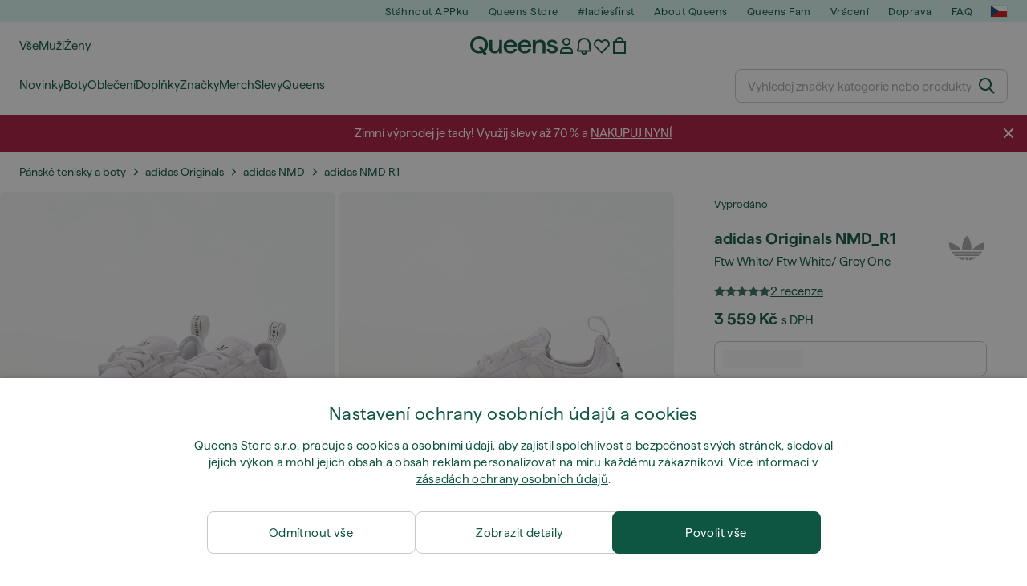

--- FILE ---
content_type: text/html; charset=UTF-8
request_url: https://www.queens.cz/cs/panske-tenisky-a-boty/126210-adidas-originals-nmdr1-ftw-white-ftw-white-grey-one.html
body_size: 47862
content:
<!DOCTYPE html>
<html lang="cs">
<head>
                
    
        <script>
            if ('serviceWorker' in navigator) {
                navigator.serviceWorker?.getRegistrations().then((registrations) => {
                    registrations.forEach((reg) => {
                        if (reg.active?.scriptURL?.includes('sw-fs.es6.js')) {
                            reg.unregister().then((success) => {
                                if (success) {
                                    window.location.reload();
                                }
                            });
                        }
                    });
                });
            }
        </script>
    

        
    
        <meta charset="utf-8"/>
    <title>Pánské tenisky a boty adidas Originals NMD_R1 Ftw White/ Ftw White/ Grey One (GX9525) | Queens 💚</title>
    <meta name="viewport" id="fsViewport" content="width=device-width, initial-scale=1, maximum-scale=5"/>
            <meta name="description" content="adidas Originals NMD_R1 Ftw White/ Ftw White/ Grey One za skvělou cenu 2 499 Kč s dostupností ihned a možností vrácení zdarma najdete jen na Queens.cz/cs/!"/>
            <meta name="apple-mobile-web-app-capable" content="yes"/>
                <meta name="robots" content="index,follow"/>
    
    <script>var dataLayer = dataLayer || [];(function () {if (typeof Intl !== 'undefined' && Intl.hasOwnProperty('PluralRules')) {return;}var url = 'https://polyfill.io/v3/polyfill.min.js?features=Intl.~locale.cs';var script = document.createElement('script');script.src = url;script.async = false;script.type = 'text/javascript';document.getElementsByTagName('head')[0].appendChild(script);})();window.dist_webpack_uri = "https://static.qns.digital/themes/default-bootstrap/dist/webpack/";</script>

            <link rel="preconnect" href="https://static.qns.digital" crossorigin>
<link rel="preconnect" href="https://use.typekit.net" crossorigin>
<link rel="preconnect" href="https://p.typekit.net" crossorigin>
    
        

    
        <link rel="preload" href="https://static.qns.digital/themes/default-bootstrap/fonts/Haffer-Regular.woff2" as="font" type="font/woff2" crossorigin><link rel="preload" href="https://static.qns.digital/themes/default-bootstrap/fonts/Haffer-SemiBold.woff2" as="font" type="font/woff2" crossorigin><style>@font-face {font-family: 'Haffer';src: url('https://static.qns.digital/themes/default-bootstrap/fonts/Haffer-SemiBold.woff2') format('woff2');font-weight: 700;font-style: normal;font-display: fallback;}@font-face {font-family: 'Haffer';src: url('https://static.qns.digital/themes/default-bootstrap/fonts/Haffer-Regular.woff2') format('woff2');font-weight: 400;font-style: normal;font-display: fallback;}:root {--font-family-accent: 'Haffer', -apple-system, BlinkMacSystemFont, "Segoe UI", "Roboto", "Oxygen", "Ubuntu", "Helvetica Neue", Arial, sans-serif;--font-family-base: 'Haffer', -apple-system, BlinkMacSystemFont, "Segoe UI", "Roboto", "Oxygen", "Ubuntu", "Helvetica Neue", Arial, sans-serif;}</style>

            <script>(function (w, d) {var fallbackListener = true;w.addEventListener('DOMContentLoaded', bindCritCssFallback);w._fs_critCssLoad = function (link) {link.onload = null;link.rel = 'stylesheet';if (!fallbackListener) {return;}w.removeEventListener('DOMContentLoaded', bindCritCssFallback);fallbackListener = false;};function bindCritCssFallback() {d.querySelectorAll('[rel=preload][as=style][data-critical]').forEach(function (link) {w._fs_critCssLoad(link);});}})(window, document);</script><script type="application/ld+json">{"@context": "https://schema.org","@type": "WebSite","url": "https://www.queens.cz/cs/","potentialAction": {"@type": "SearchAction","target": "https://www.queens.cz/cs/search?search_query={search_query}","query-input": "required name=search_query"}}</script>



    
        

    
        

    
        

    
        

    
        

    
        

            <style>.Collapsible_body_3NBIi{transition:max-height .3s;overflow:hidden}.Icon_icon_1eZny{--iconSize:22px;display:block;flex-shrink:0;width:var(--iconSize);height:var(--iconSize)}.Icon_icon_1eZny svg{display:block;width:100%;height:100%;fill:currentColor}.Icon_icon_1eZny.Icon_small_2uT4t{--iconSize:14px}.Icon_icon_1eZny.Icon_medium_1usJe{--iconSize:28px}.Icon_icon_1eZny.Icon_large_rpIsM{--iconSize:50px}.Icon_icon_1eZny.Icon_inline_1wiwj{display:inline-block;vertical-align:bottom}.AccordionItem_wrapper_1PJWg.AccordionItem_default_zIqA3:last-of-type{border-bottom:1px solid #e6e6e6}.AccordionItem_body_1koDg{padding-bottom:20px}.AccordionItem_header_2d3LJ.AccordionItem_default_zIqA3{border-top:1px solid #e6e6e6}.AccordionItem_headerInner_3bNLI{--spacing:12px;display:flex;align-items:center;margin-left:calc(var(--spacing)*-1);margin-right:calc(var(--spacing)*-1);padding:15px var(--spacing);font-family:var(--font-family-accent);text-transform:var(--text-transform)}@media only screen and (min-width:769px){.AccordionItem_headerInner_3bNLI{--spacing:24px}}@media only screen and (min-width:991px){.AccordionItem_headerInner_3bNLI{--spacing:0}}.AccordionItem_headerLabel_3P8-d{flex:1}.AccordionItem_header_2d3LJ.AccordionItem_default_zIqA3 .AccordionItem_headerLabel_3P8-d{margin-right:12px;color:var(--color-typo-accent)}.AccordionItem_header_2d3LJ.AccordionItem_headerLineMiddle_2oLzG .AccordionItem_headerLabel_3P8-d{position:relative;display:flex;align-items:center;font-size:1.375rem;line-height:1.2727}@media only screen and (min-width:991px){.AccordionItem_header_2d3LJ.AccordionItem_headerLineMiddle_2oLzG .AccordionItem_headerLabel_3P8-d{font-size:1.5rem;line-height:1.25}}.AccordionItem_header_2d3LJ.AccordionItem_headerLineMiddle_2oLzG .AccordionItem_headerLabel_3P8-d:after{content:"";height:1px;width:100%;margin:0 30px;background-color:currentColor}.AccordionItem_headerIcon_1N9kb{flex:none;width:22px;height:22px;transition:transform .3s}.AccordionItem_headerIcon_1N9kb.AccordionItem_isExpanded_3rG7W{transform:rotate(180deg)}.AccordionItem_headerIcon_1N9kb svg{fill:currentColor}.Avatar_avatar_oiPSI{padding-top:10px}.Avatar_avatarMediaAlign_YPz5u{align-items:center}.Avatar_avatarImageWrapper_2blMU{display:flex;justify-content:center}.Avatar_avatarImage_3TVLE{width:32px;height:32px;border-radius:50%;object-fit:cover;aspect-ratio:1}.Avatar_username_pEXMr{margin:0;padding:0;font-family:var(--font-family-accent);font-weight:500;white-space:nowrap;overflow:hidden;text-overflow:ellipsis;max-width:200px}.Avatar_username_pEXMr.Avatar_usernameLight_3cPRt{color:#fff}.Avatar_username_pEXMr.Avatar_usernameDark_3jXem{color:var(--color-typo-accent)}.Heading_heading_1dtHt{margin:0;text-transform:var(--text-transform)}.Heading_heading_1dtHt.Heading_inherit_2pzfx{color:inherit}.Heading_heading_1dtHt.Heading_center_2suB5{text-align:center}.Heading_heading_1dtHt.Heading_right_1jsuG{text-align:right}.Heading_heading_1dtHt.Heading_margin_Zz8sK{margin-bottom:15px}.Heading_heading_1dtHt.Heading_marginSmall_3q2Hd{margin-bottom:10px}@media only screen and (min-width:769px){.Heading_withLinkWrapper_3jshm{display:flex;align-items:baseline;justify-content:space-between;gap:15px}}.Heading_withLinkWrapper_3jshm.Heading_margin_Zz8sK{margin-bottom:15px}button.Link_link_2imKr{-webkit-appearance:none;background:none;cursor:pointer;height:auto;padding:0;border:none}.Link_link_2imKr{color:var(--color-typo-accent);text-decoration:underline;font-family:var(--font-family-accent)}.Link_link_2imKr:hover{color:var(--color-typo-accent);text-decoration:none}.Link_link_2imKr.Link_simple_1wBgg{color:var(--color-typo-base);font-family:var(--font-family-base)}.Link_link_2imKr.Link_bold_1H4kf{font-weight:var(--font-weight-accent)}.Link_link_2imKr.Link_small_26ejO{font-size:.875rem;line-height:1.4286}.Link_link_2imKr.Link_uppercase_1pPXw{text-transform:var(--text-transform)}.Link_link_2imKr.Link_light_kK6Dj{color:#fff}.Link_link_2imKr.Link_gray_3vv-u{color:var(--color-typo-minor)}.Link_link_2imKr.Link_noUnderline_1GWwa{text-decoration:none}.Link_link_2imKr.Link_noUnderline_1GWwa:focus,.Link_link_2imKr.Link_noUnderline_1GWwa:hover{text-decoration:underline}.Link_link_2imKr.Link_hasHitArea_QYnZR{padding-top:4px;padding-bottom:4px}.Spinner_wrapper_yB8fX{font-size:0;line-height:0;overflow:hidden;text-align:center;vertical-align:middle}.Spinner_spinner_3opjr{animation:Spinner_rotate_1VLwi .5s linear infinite;vertical-align:middle}@keyframes Spinner_rotate_1VLwi{0%{transform:rotate(0deg)}to{transform:rotate(1turn)}}.Button_button_3Q-lF{--minHeight:50px;--minWidth:240px;--lineHeightPx:22px;-webkit-appearance:none;display:block;background:none;cursor:pointer;height:auto;margin:0;padding:0;border:0;outline:none;display:inline-flex;align-items:center;justify-content:center;min-width:var(--minWidth);min-height:var(--minHeight);padding:calc(var(--minHeight)/2 - var(--lineHeightPx)/2 - var(--border)) 15px;border:var(--border) solid;border-radius:var(--border-radius-base);font-family:var(--font-family-accent);font-size:.9375rem;line-height:1.4667;font-weight:var(--font-weight-accent);text-transform:var(--text-transform);transition:background-color .3s,border-color .3s}@media only screen and (min-width:991px){.Button_button_3Q-lF{--minHeight:40px}}a.Button_button_3Q-lF{text-decoration:none}.Button_button_3Q-lF:disabled{cursor:not-allowed}.Button_button_3Q-lF.Button_hasLeftIcon_TT0np:after,.Button_button_3Q-lF.Button_hasRightIcon_3EWu6:before,.Button_button_3Q-lF.Button_pseudoIcon_3UMXE{content:"";display:block;width:22px;height:22px}.Button_button_3Q-lF.Button_hasLeftIcon_TT0np:after{margin-left:8px}.Button_button_3Q-lF.Button_hasRightIcon_3EWu6:before{margin-right:8px}.Button_button_3Q-lF.Button_spaceBetween_3-uAP{justify-content:space-between}.Button_icon_TdZ70{pointer-events:none}.Button_icon_TdZ70 svg{display:block;width:22px;height:22px;fill:currentColor}.Button_icon_TdZ70.Button_leftIcon_1MabP{margin-right:8px}.Button_icon_TdZ70.Button_rightIcon_1xSXp{margin-left:8px}.Button_customContentWrapper_1A8eE{flex:1}.ButtonBar_buttonBar_E7Ffs{display:flex;gap:10px}.ButtonBar_buttonBar_E7Ffs.ButtonBar_columnCenter_1eI3I,.ButtonBar_buttonBar_E7Ffs.ButtonBar_columnFullWidth_xZDYs{flex-direction:column}.ButtonBar_buttonBar_E7Ffs.ButtonBar_columnFullWidth_xZDYs{width:100%}.ButtonBar_buttonBar_E7Ffs.ButtonBar_columnFullWidth_xZDYs button{min-width:auto}.ButtonBar_buttonBar_E7Ffs.ButtonBar_columnCenter_1eI3I{align-items:center}.ButtonBar_buttonBar_E7Ffs.ButtonBar_rowLeft_eQoMp,.ButtonBar_buttonBar_E7Ffs.ButtonBar_rowRight_dYnFg,.ButtonBar_buttonBar_E7Ffs.ButtonBar_rowSpaceBetween_2aeQt{flex-direction:row}.ButtonBar_buttonBar_E7Ffs.ButtonBar_rowRight_dYnFg{justify-content:flex-end}.ButtonBar_buttonBar_E7Ffs.ButtonBar_rowSpaceBetween_2aeQt{justify-content:space-between}.ButtonBar_buttonBar_E7Ffs.ButtonBar_rowStretch_Snv3z{flex-direction:row}.ButtonBar_buttonBar_E7Ffs.ButtonBar_rowStretch_Snv3z>:first-child{flex:auto}.ButtonBar_buttonBar_E7Ffs.ButtonBar_rowStretch_Snv3z>*+*{margin-left:2px}.ButtonBar_buttonBar_E7Ffs.ButtonBar_reverse_1MTMO.ButtonBar_rowLeft_eQoMp,.ButtonBar_buttonBar_E7Ffs.ButtonBar_reverse_1MTMO.ButtonBar_rowRight_dYnFg,.ButtonBar_buttonBar_E7Ffs.ButtonBar_reverse_1MTMO.ButtonBar_rowSpaceBetween_2aeQt{flex-direction:row-reverse}.ButtonBar_buttonBar_E7Ffs.ButtonBar_reverse_1MTMO.ButtonBar_columnCenter_1eI3I,.ButtonBar_buttonBar_E7Ffs.ButtonBar_reverse_1MTMO.ButtonBar_columnFullWidth_xZDYs{flex-direction:column-reverse}.IconButton_iconButton_1E_1G{--iconBtnSize:46px;-webkit-appearance:none;display:block;background:none;cursor:pointer;height:auto;margin:0;padding:0;border:0;outline:none;display:inline-flex;align-items:center;justify-content:center;width:var(--iconBtnSize);height:var(--iconBtnSize);border-radius:50%;color:inherit;transition-duration:.3s;transition-property:background-color,color}.ControlButton_control_1Dkdq{--minHeight:0;--minWidth:0;--border:1px;--vertical-padding:15px;--horizontal-padding:10px;padding:var(--vertical-padding) var(--horizontal-padding);border-color:#c8c8c8;background-color:#fff;font-family:var(--font-family-base);text-transform:none;font-weight:400;color:var(--color-typo-base)}.ControlButton_control_1Dkdq.ControlButton_large_1_j4o{--vertical-padding:15px;--horizontal-padding:15px}.ControlButton_control_1Dkdq.ControlButton_base_1uzSY{--vertical-padding:10px;min-width:44px}.ControlButton_control_1Dkdq.ControlButton_small_1AIno{--vertical-padding:5px;--horizontal-padding:10px;font-size:.8125rem;line-height:1.5385}.ControlButton_control_1Dkdq:focus,.ControlButton_control_1Dkdq:hover{border-color:#141414;color:var(--color-typo-accent)}.ControlButton_control_1Dkdq.ControlButton_selected_1Dx_V{position:relative;color:var(--color-typo-accent);font-weight:var(--font-weight-accent)}.ControlButton_control_1Dkdq.ControlButton_selected_1Dx_V:after{content:"";position:absolute;inset:calc(var(--border)*-1);border:2px solid var(--color-typo-accent);pointer-events:none}.ControlButton_control_1Dkdq.ControlButton_cta_1DsIF{background-color:var(--color-typo-accent);border-color:var(--color-typo-accent);color:#fff}.ControlButton_control_1Dkdq.ControlButton_cta_1DsIF:focus,.ControlButton_control_1Dkdq.ControlButton_cta_1DsIF:hover{background-color:var(--color-typo-base)}.Dropdown_dropdown_1ANMw{margin:0 auto 15px;max-width:320px;position:relative;text-align:left;z-index:1}.Dropdown_dropdown_1ANMw.Dropdown_fullWidth_1OfGF{max-width:none;width:100%}.Dropdown_dropdown_1ANMw .Dropdown_activeItem_1ZBub{background-color:#fff;display:block;line-height:42px;margin-bottom:0;padding:0 30px 0 15px;position:relative;cursor:pointer;font-size:16px;border-radius:var(--border-radius-base)}.Dropdown_dropdown_1ANMw .Dropdown_activeItem_1ZBub .Dropdown_arrowDown_2l9BW{position:absolute;right:10px;top:50%;transform:translateY(-50%) rotate(0deg);transition:all .5s;fill:#141414}.Dropdown_content_2WUT0.Dropdown_outlined_rwYtW .Dropdown_activeItem_1ZBub,.Dropdown_content_2WUT0.Dropdown_outlined_rwYtW .Dropdown_dropdownContent_mrld7{border:1px solid #c8c8c8;transition:border-color .3s}.Dropdown_content_2WUT0.Dropdown_outlined_rwYtW .Dropdown_activeItem_1ZBub{line-height:50px;overflow:hidden;text-overflow:ellipsis;white-space:nowrap}.Dropdown_content_2WUT0.Dropdown_outlined_rwYtW .Dropdown_activeItem_1ZBub .Dropdown_arrowDown_2l9BW{fill:var(--color-typo-accent)}@media only screen and (min-width:991px){.Dropdown_content_2WUT0.Dropdown_outlined_rwYtW .Dropdown_activeItem_1ZBub,.Dropdown_content_2WUT0.Dropdown_outlined_rwYtW .Dropdown_item_3p7pi{line-height:40px}}.Checkbox_checkbox_aOsMM label{display:flex;cursor:pointer}.Checkbox_checkbox_aOsMM input{display:none}.Checkbox_tick_3rzHE{flex:none;display:flex;align-items:center;justify-content:center;width:20px;height:20px;margin:1px;border:1px solid #c8c8c8;transition:background-color .3s,border .3s}input:checked+.Checkbox_tick_3rzHE,label:hover .Checkbox_tick_3rzHE{border-color:var(--color-typo-accent)}input:checked+.Checkbox_tick_3rzHE{background-color:var(--color-typo-accent)}input:disabled+.Checkbox_tick_3rzHE{background-color:#f2f2f2;border-color:#e6e6e6}.Checkbox_tick_3rzHE.Checkbox_radio_3Qaxa{border-radius:50%}input:checked+.Checkbox_tick_3rzHE.Checkbox_radio_3Qaxa{background-color:#fff;border-width:7px}.Checkbox_tick_3rzHE.Checkbox_error_17vNJ{border-color:#e00600}input:checked+.Checkbox_tick_3rzHE .Checkbox_icon_1D0N8{display:block;width:12px;height:6px;margin-top:-3px;border-left:2px solid #fff;border-bottom:2px solid #fff;border-right-color:#fff;border-top-color:#fff;transform:rotate(-45deg)}.Checkbox_label_25oCH{flex:1;margin-left:10px;line-height:22px;color:var(--color-typo-base)}.Background_wrapper_2ddIy{animation-duration:1.5s;animation-fill-mode:forwards;animation-iteration-count:infinite;animation-name:Background_placeholderShimmer_3wPa7;animation-timing-function:linear;background:#f8f8f8;background-image:linear-gradient(90deg,#f8f8f8 0,#edeef1 20%,#f8f8f8 40%,#f8f8f8);background-repeat:no-repeat;background-size:800px 100%;bottom:0;left:0;position:absolute;right:0;top:0}.Background_wrapper_2ddIy.Background_dark_1RNei{background-color:#141414;background-image:linear-gradient(90deg,#141414 0,#141414 20%,#141414 40%,#141414)}@keyframes Background_placeholderShimmer_3wPa7{0%{background-position:-1000px 0}to{background-position:1000px 0}}.Line_wrapper_2lYI6{position:relative}.Line_wrapper_2lYI6+.Line_wrapper_2lYI6{margin-top:5px}@media only screen and (min-width:769px){.Line_wrapper_2lYI6+.Line_wrapper_2lYI6{margin-top:10px}}.TallCard_anchor_3c_dP{display:block;text-decoration:none}.TallCard_anchor_3c_dP:hover{text-decoration:underline}.TallCard_anchor_3c_dP:hover.TallCard_light_1eAAe{color:#fff}.TallCard_anchor_3c_dP:hover.TallCard_dark_2P4As{color:#000}.TallCard_image_1yHkh{display:block;width:100%;object-fit:cover;aspect-ratio:3/4;border-radius:var(--border-radius-base)}.HorizontalList_wrapper_35ZDh{position:relative;width:100%;overflow:hidden}.HorizontalList_wrapper_35ZDh.HorizontalList_gradient_1niv1:after,.HorizontalList_wrapper_35ZDh.HorizontalList_gradient_1niv1:before{content:"";position:absolute;top:0;z-index:1;width:100px;height:100%;opacity:0;pointer-events:none}.HorizontalList_wrapper_35ZDh.HorizontalList_gradient_1niv1:before{left:0;background-image:linear-gradient(270deg,transparent,var(--gradient-color,#fff))}.HorizontalList_wrapper_35ZDh.HorizontalList_gradient_1niv1:after{right:0;background-image:linear-gradient(90deg,transparent,var(--gradient-color,#fff))}.HorizontalList_wrapper_35ZDh.HorizontalList_isLeftGradientVisible_2zox9:before,.HorizontalList_wrapper_35ZDh.HorizontalList_isRightGradientVisible_29E-H:after{opacity:1}.HorizontalList_grid_2OjuH{display:grid;grid-auto-flow:column;grid-auto-columns:var(--itemWidth);width:100%;padding-left:12px;padding-right:12px;pointer-events:all;overflow-x:auto;-ms-overflow-style:none;scrollbar-width:none}@media only screen and (min-width:769px){.HorizontalList_grid_2OjuH{padding-left:24px;padding-right:24px}}@media only screen and (min-width:1701px){.HorizontalList_grid_2OjuH:not(.HorizontalList_sideSpaceForce_16BuC){padding-left:0;padding-right:0}}.HorizontalList_grid_2OjuH::-webkit-scrollbar{display:none}.HorizontalList_grid_2OjuH.HorizontalList_oneInView_1Bl96{--itemWidth:62%}@media only screen and (min-width:561px){.HorizontalList_grid_2OjuH.HorizontalList_oneInView_1Bl96{--itemWidth:65%}}.HorizontalList_grid_2OjuH.HorizontalList_twoInView_FNTEJ{--itemWidth:45%}@media only screen and (min-width:561px){.HorizontalList_grid_2OjuH.HorizontalList_twoInView_FNTEJ{--itemWidth:47.5%}}.HorizontalList_grid_2OjuH.HorizontalList_threeInView_2GyHt{--itemWidth:28%}.HorizontalList_grid_2OjuH.HorizontalList_fourInView_3FMrD{--itemWidth:22%}.HorizontalList_grid_2OjuH.HorizontalList_fiveInView_2Waah{--itemWidth:18%}.HorizontalList_grid_2OjuH.HorizontalList_eightInView_2HRMQ{--itemWidth:11%}.HorizontalList_grid_2OjuH.HorizontalList_auto_1Ednj{--itemWidth:max-content;scrollbar-width:none}.HorizontalList_grid_2OjuH.HorizontalList_auto_1Ednj::-webkit-scrollbar{display:none}.HorizontalList_grid_2OjuH.HorizontalList_withoutGap_2q6Nv{gap:10px}.HorizontalList_grid_2OjuH.HorizontalList_withoutLeftSideSpace_2eSFh{padding-left:0}.HorizontalList_arrow_mu2K6{position:absolute;top:50%;z-index:2;padding:5px;border-radius:var(--border-radius-base);border:1px solid var(--color-typo-base);background-color:#fff;color:var(--color-typo-base);transform:translateY(-50%);transition:color .3s,border-color .3s}.HorizontalList_arrow_mu2K6.HorizontalList_prev_3kB28{left:12px}@media only screen and (min-width:561px){.HorizontalList_arrow_mu2K6.HorizontalList_prev_3kB28{left:24px}}@media only screen and (min-width:1701px){.HorizontalList_arrow_mu2K6.HorizontalList_prev_3kB28{left:0}}.HorizontalList_arrow_mu2K6.HorizontalList_next_nwzEY{right:12px}@media only screen and (min-width:561px){.HorizontalList_arrow_mu2K6.HorizontalList_next_nwzEY{right:24px}}@media only screen and (min-width:1701px){.HorizontalList_arrow_mu2K6.HorizontalList_next_nwzEY{right:0}}.HorizontalList_arrow_mu2K6:hover{border-color:var(--color-typo-accent);color:var(--color-typo-accent)}.BaseContainer_wrapper_a2vvb{padding-left:12px;padding-right:12px}@media only screen and (min-width:769px){.BaseContainer_wrapper_a2vvb{padding-left:24px;padding-right:24px}}@media only screen and (min-width:1701px){.BaseContainer_wrapper_a2vvb{padding-left:0;padding-right:0}}.Box_wrapper_1IRhW{position:relative}.Box_container_2x5Rx,.Box_content_CAuvl,.Box_image_3ImFu{position:absolute;top:0;bottom:0;left:0;right:0;overflow:hidden}.Box_image_3ImFu{width:100%;height:100%;object-fit:cover;background-color:#f8f8f8}.FullSizeContainer_wrapper_YAFac{width:100%;height:100%;left:0;position:absolute;top:0}.PageContainer_fullWrapper_1mC_U{display:flow-root;width:100%;background-color:var(--backgroundColor)}.PageContainer_wrapper_Isqhi{max-width:1700px;margin-left:auto;margin-right:auto}.Section_wrapper_1PAlW{margin-top:40px;margin-bottom:40px}@media only screen and (min-width:769px){.Section_wrapper_1PAlW{margin-top:60px;margin-bottom:60px}}@media only screen and (min-width:769px){.Section_wrapper_1PAlW.Section_large_dfJjE{margin-top:80px;margin-bottom:80px}}.Section_wrapper_1PAlW.Section_wide_2UCa-{width:100%}.Section_wrapper_1PAlW.Section_disableSpacingTop_3FsL6{margin-top:0}.StripeContainer_wrapper_3QIBY>*{display:block}.StripeContainer_wrapper_3QIBY>*+*{margin-top:10px}@media only screen and (min-width:769px){.StripeContainer_wrapper_3QIBY{display:flex;flex-flow:row nowrap;justify-content:space-between;gap:15px}.StripeContainer_wrapper_3QIBY>*{flex:.5}.StripeContainer_wrapper_3QIBY>*+*{margin-top:0}}.TextContainer_wrapper_1LGnR{max-width:100ch}.BoxRatio_wrapper_1HVuG{position:relative;padding-top:100%}@media only screen and (min-width:769px){.BoxRatio_wrapper_1HVuG{padding-top:75%}}.BoxSquare_wrapper_3KWQm{position:relative;padding-top:100%}.Product_info_2BgOv{padding:10px 0}.ProductCarousel_item_1ww_8{padding:8px}.ProductCarousel_wrapper_2PAka{margin:auto;max-width:1320px}.ProductList_item_21-w4{display:inline-block;min-width:155px;padding:4px;white-space:normal;width:48%}.ProductList_bulky_20FnV .ProductList_item_21-w4{min-width:275px;width:80%}.ProductList_swipeMix_h_ISA .ProductList_item_21-w4{min-width:79%}.ProductList_medium_1_MZO .ProductList_item_21-w4{min-width:auto;width:33.33%}@media only screen and (min-width:769px){.ProductList_item_21-w4{width:25%}.ProductList_bulky_20FnV .ProductList_item_21-w4{width:40%}.ProductList_medium_1_MZO .ProductList_item_21-w4{width:33.33%}.ProductList_swipeMix_h_ISA .ProductList_item_21-w4{padding:8px;min-width:0;width:100%}}.ProductList_wrapper_3iPwh{margin:auto;max-width:1320px;padding:0 15px;overflow-x:auto;overflow-y:hidden;white-space:nowrap;-webkit-overflow-scrolling:touch}.ProductList_swipeMix_h_ISA{display:flex;flex:1;padding:0;max-width:none}.FilterBar_mobileFilters_2J4Ei{padding:24px 0 20px}.FilterBar_mobileFilters_2J4Ei:after{clear:both;content:"";display:table}.FilterBar_mobileFilters_2J4Ei .FilterBar_buttonPlaceholder_x4F1P{height:50px;width:100%}.FilterBar_mobileFilters_2J4Ei .FilterBar_button_82R9M{background-color:#fff;color:var(--color-typo-accent);border:2px solid var(--color-typo-accent);display:block;padding:12px 60px 12px 15px;position:relative;text-transform:uppercase;z-index:1;font-family:var(--font-family-accent)}.FilterBar_mobileFilters_2J4Ei .FilterBar_button_82R9M .FilterBar_count_JxDqb{background-color:var(--color-typo-accent);color:#fff;display:inline-block;position:absolute;right:40px;text-align:center;top:50%;transform:translateY(-50%);width:22px}.FilterBar_mobileFilters_2J4Ei .FilterBar_button_82R9M svg{position:absolute;right:10px;top:13px;width:24px;height:24px;fill:var(--color-typo-accent)}.FilterBar_mobileFilters_2J4Ei .FilterBar_button_82R9M.FilterBar_pinned_2KPgS{position:fixed;top:45px;left:0;right:0;z-index:4;animation:FilterBar_fadeIn_1nBrx .3s}.FilterBar_mobileFilters_2J4Ei .FilterBar_sorting_3khWI{margin:10px 0 0;max-width:none}@media only screen and (min-width:769px){.FilterBar_mobileFilters_2J4Ei{padding:30px 8px 22px}.FilterBar_mobileFilters_2J4Ei .FilterBar_sorting_3khWI{margin-top:0;margin-left:15px}}.FilterBar_pinnedButton_3b7C4{position:fixed;top:50px;left:0;right:0;z-index:4;background-color:#fff;animation:FilterBar_fadeIn_1nBrx .3s}.FilterBar_buttonInner_1Dl-I{display:flex;align-items:center}.FilterBar_productsCount_pl6Dl{font-family:var(--font-family-base);font-weight:400;color:#aaa;padding-left:10px}.FilterBar_filtersCount_MsAYe{flex:none;display:block;min-width:22px;margin-left:auto;background-color:#fff;color:var(--color-typo-accent);margin-right:10px}.FilterBar_pinnedButton_3b7C4 .FilterBar_filtersCount_MsAYe{background-color:var(--color-typo-accent);color:#fff}.ChatWithUs_wrapper_2DWFG{position:fixed;bottom:18px;right:18px;z-index:1080}.ChatWithUs_button_2QI2w{display:flex;align-items:center;justify-content:center;width:60px;height:60px;border:0;border-radius:50%;background-color:var(--color-chatbot-bg);cursor:pointer}@media only screen and (min-width:769px){.ChatWithUs_button_2QI2w{z-index:18}}.h0,.h1,.h2,.h3,.h4,.h5,.h6,h1,h2,h3,h4,h5,h6{font-family:var(--font-family-accent);font-weight:var(--font-weight-accent);color:var(--color-typo-accent)}.h0{font-size:2rem;line-height:1.25}@media only screen and (min-width:991px){.h0{font-size:2.625rem;line-height:1.1905}}.h1,h1{font-size:1.75rem;line-height:1.2143}@media only screen and (min-width:991px){.h1,h1{font-size:2rem;line-height:1.25}}.h2,h2{font-size:1.375rem;line-height:1.2727}@media only screen and (min-width:991px){.h2,h2{font-size:1.5rem;line-height:1.25}}.h3,h3{font-size:1.25rem;line-height:1.3}.h4,h4{font-size:1.125rem;line-height:1.3333}.h5,.h6,h5,h6{font-size:.9375rem;line-height:1.4667}a{color:var(--color-typo-base);text-decoration:underline;transition:color .3s}a:hover{text-decoration:none}p{margin-bottom:15px}b,strong{font-weight:var(--font-weight-accent)}.fs-p-r{position:relative}.fs-mt-xsmall{margin-top:5px}.fs-mt-small{margin-top:10px}.fs-mt-base{margin-top:15px}.fs-mt-large{margin-top:30px}.fs-mb-base{margin-bottom:15px}.fs-mb-large{margin-bottom:30px}.fs-ta-center{text-align:center}._vihi{position:absolute;top:-9999px;left:-9999px;bottom:auto;right:auto;height:0;width:0;visibility:hidden}body,html{min-height:100%}body{margin:0;padding-top:45px;background-color:var(--color-layout-bg);font-family:var(--font-family-base);font-size:.9375rem;line-height:1.4667;color:var(--color-typo-base);overflow-x:hidden}body *{box-sizing:border-box}@media only screen and (min-width:991px){body,body[class]{padding-top:0}}body.lang_el *{text-transform:none!important}img{max-width:100%}.grecaptcha-badge{visibility:hidden}.is-ios *{cursor:pointer}.wrapper,.wrapper--bigger{clear:both;display:block;margin:0 auto;max-width:950px;padding-left:15px;padding-right:15px}.wrapper--bigger:after,.wrapper:after{clear:both;content:"";display:table}@media only screen and (min-width:769px){.wrapper,.wrapper--bigger{padding-left:0;padding-right:0}}.wrapper--bigger{max-width:1320px}button,input,select,textarea{background:#fff;border:none;color:var(--color-typo-base);font-family:var(--font-family-base);font-size:.9375rem;line-height:1.4667;outline:none;padding:5px 1em;transition:border-color .3s,box-shadow .3s;-webkit-appearance:none}button{cursor:pointer}input[disabled]{color:#d0d0d0;cursor:default}input,select{height:32px}table{border-collapse:collapse;display:block;height:100%;overflow-x:auto;width:100%}table td,table th{padding:10px}table.bordered td,table.bordered th{border:1px solid #aaa}table.dark .price{font-size:1em;font-weight:400}table.dark thead th{background-color:#5a5a5a;color:#fff;font-size:14px;padding:15px 10px;text-transform:uppercase}table.dark tbody td{background-color:#f2f2f2;padding:20px 5px}table.gray tfoot td{background-color:initial}table.gray tfoot tr{border-color:transparent}table.gray thead th{color:#aaa;font-size:14px;padding-bottom:10px;text-transform:uppercase}table.gray td{background-color:#f2f2f2}table.ordered-products .price,table.ordered-products tfoot{text-align:right!important}table.thin td{padding:5px}table.vertical-slim td{padding:1px 7px}@media only screen and (min-width:769px){table{display:table}table.dark td{border:none!important}table.gray tr{border-bottom:10px solid #fff}}table .responsive-table{width:100%;overflow-x:auto;margin-bottom:2em}table .responsive-table table{margin-bottom:0}.appear100-enter{max-height:0}.appear100-enter-active{max-height:100px;transition:all .7s linear}.appear100-exit{max-height:100px}.appear100-exit-active{max-height:0;transition:all .7s cubic-bezier(0,0,0,1)}.fade-enter{opacity:.01}.fade-enter-active{opacity:1;transition:.5s}.fade-exit{opacity:1}.fade-exit-active{opacity:.01;transition:.5s}.fastFade-enter{opacity:.01}.fastFade-enter-active{opacity:1;transition:.15s}.fastFade-exit{opacity:1}.fastFade-exit-active{opacity:.01;transition:.15s}.mediumFade-enter{opacity:.01}.mediumFade-enter-active{opacity:1;transition:.3s}.mediumFade-exit{opacity:1}.mediumFade-exit-active{opacity:.01;transition:.3s}.slideLeft-enter{transform:translateX(-100%)}.slideLeft-enter-active{transform:translateX(0);transition:.3s}.slideLeft-exit{transform:translateX(0)}.slideLeft-exit-active{transform:translateX(-100%);transition:.3s}.slideRight-enter{transform:translateX(100%)}.slideRight-enter-active{transform:translateX(0);transition:.3s}.slideRight-exit{transform:translateX(0)}.slideRight-exit-active{transform:translateX(100%);transition:.3s}.slideDown{will-change:transform}.slideDown-enter{transform:translateY(100%)}.slideDown-enter-active{transform:translateY(0);transition:.3s ease-out}.slideDown-exit{transform:translateY(0)}.slideDown-exit-active{transform:translateY(100%);transition:.3s ease-out}.Root_wrapper_3d4VU{padding-top:59px}@media only screen and (min-width:991px){.Root_wrapper_3d4VU{padding-top:0}}.FtshpLogo_logo_4u055{position:relative;display:inline-block;height:50px;overflow:hidden;color:currentColor}.FtshpLogo_logo_4u055 svg{fill:currentColor;padding:0;width:130px;height:50px;vertical-align:top}@media only screen and (max-width:390px){.FtshpLogo_logo_4u055 svg{width:100px}}@media only screen and (max-width:359px){.FtshpLogo_logo_4u055 svg{width:60px}}.FtshpLogo_logo_4u055 svg+svg{position:absolute;top:0;left:0}.QnsLogo_logo_2P5W2{display:flex;align-items:center;justify-content:center;height:50px;color:#0e5542}.QnsLogo_logo_2P5W2 svg{display:block;width:auto;height:24px;fill:currentColor}.CartIcon_cartIcon_2sCfU{position:relative;background:none;padding:0;margin:0;-webkit-appearance:none}.CartIcon_cartIcon_2sCfU svg{fill:currentColor}.UserIcon_userIcon_2Gddg{position:relative}.UserIcon_userIcon_2Gddg>a,.UserIcon_userIcon_2Gddg>button{color:currentColor}.UserIcon_userIcon_2Gddg svg{display:block;fill:currentColor;transition:fill .3s}.UserIcon_iconButton_jdGd4{-webkit-appearance:none;display:block;background:none;cursor:pointer;height:auto;margin:0;padding:0;border:0;outline:none}.UserIcon_userMenu_1Rrn7{position:absolute;top:100%;right:-162px;z-index:1;padding-top:18px;opacity:0;transform:scale(0);transform-origin:calc(100% - 162px) 10px}.UserIcon_userIcon_2Gddg:focus-within .UserIcon_userMenu_1Rrn7,.UserIcon_userIcon_2Gddg:hover .UserIcon_userMenu_1Rrn7{opacity:1;transform:scale(1)}.TopMenu_topLinks_3zLeY{list-style:none;margin:0;padding:0}.TopMenu_topLinks_3zLeY>li{display:inline-block;padding:0;position:relative}.TopMenu_topLinks_3zLeY>li>a,.TopMenu_topLinks_3zLeY>li>span{display:inline-block;padding:4px 12px;font-family:var(--font-family-accent);font-size:.8125rem;line-height:1.5385;text-decoration:none;letter-spacing:.5px;text-transform:var(--text-transform);color:var(--color-header-topbar-text)}.TopMenu_topLinks_3zLeY>li>a:hover{text-decoration:underline}.TopMenu_topLinks_3zLeY>li ul{display:none}.TopMenu_topLinks_3zLeY>li:hover ul{background:#fff;border:1px solid #c8c8c8;display:block;position:absolute;top:100%;left:-5px;z-index:2;margin:0;padding:0;width:250px}.TopMenu_topLinks_3zLeY>li:hover ul li{padding:0;display:block}.TopMenu_topLinks_3zLeY>li:hover ul li a{display:block;padding:9px 14px;white-space:nowrap;width:100%;text-decoration:none;color:var(--color-typo-base)}.TopMenu_topLinks_3zLeY>li:hover ul li a:hover{background-color:#f2f2f2}.CustomerListsIcon_wishIcon_qLX0a{position:relative;display:block;background:none;padding:0;margin:0;-webkit-appearance:none;cursor:pointer}.CustomerListsIcon_wishIcon_qLX0a svg{fill:currentColor}.NotificationsIcon_notificationsIcon_14Rrw{position:relative;background:none;padding:0;margin:0;-webkit-appearance:none;cursor:pointer;height:auto}.NotificationsIcon_notificationsIcon_14Rrw svg{fill:currentColor}.NotificationsArea_wrapper_3PviC{-webkit-overflow-scrolling:touch;background-color:#fff;overflow:hidden;position:fixed;width:100vw;height:100vh;bottom:0;left:0;top:0;z-index:1500}@media only screen and (min-width:769px){.NotificationsArea_wrapper_3PviC{position:absolute;top:100%;right:0;left:auto;bottom:auto;width:370px;height:auto;border:1px solid #c8c8c8}}.MainItem_mainItem_14OoY>a{position:relative;display:block;padding-top:9px;padding-bottom:9px;font-family:var(--font-family-accent);text-transform:var(--text-transform);text-decoration:none;color:currentColor}.MainItem_mainItem_14OoY.MainItem_open_1FxN4,.MainItem_mainItem_14OoY:hover{color:var(--color-header-accent)}.MainItem_mainItem_14OoY.MainItem_open_1FxN4>a:after,.MainItem_mainItem_14OoY:hover>a:after{content:"";position:absolute;inset:auto 0 5px 0;height:2px;background-color:var(--color-header-underline)}.MainItem_child_2v48z{position:absolute;top:100%;left:0;right:0;display:none;border-bottom:1px solid #e6e6e6;background:#fff}.MainItem_open_1FxN4 .MainItem_child_2v48z{display:block}.MainItem_childInner_12fhL{display:flex;justify-content:flex-start;padding:15px 0}.SearchIcon_icon_IyGIr{position:relative;background:none;padding:0;margin:0;cursor:pointer;height:auto;outline:revert}.SearchIcon_icon_IyGIr svg{fill:currentColor}.SuggestionsInput_close_21T9G{cursor:pointer;padding:10px 0 10px 5px;position:absolute;right:48px;top:0;height:40px}.SuggestionsInput_close_21T9G svg{width:22px;height:22px;border-right:1px solid #e6e6e6;box-sizing:initial;fill:currentColor;padding-right:3px}.SuggestionsInput_container_282EN{position:relative;padding-left:0;padding-right:45px;background:#fff;border:var(--border-base);border-radius:var(--border-radius-base);color:var(--color-typo-base)}.SuggestionsInput_container_282EN.SuggestionsInput_focused_1uPNA{padding-right:85px}.SuggestionsInput_input_2-pWv{background:#fff;border:none;border-radius:var(--border-radius-base);color:var(--color-typo-base);font-size:.9375rem;line-height:1.4667;height:40px;margin:0;padding:9px 0 9px 15px;width:100%}.SuggestionsInput_input_2-pWv::-webkit-input-placeholder{color:#aaa}.SuggestionsInput_input_2-pWv:-moz-placeholder,.SuggestionsInput_input_2-pWv::-moz-placeholder{color:#aaa}.SuggestionsInput_input_2-pWv:-ms-input-placeholder{color:#aaa}.DesktopSearch_close_35dTw{position:absolute;top:10px;right:10px;display:inline-block;background-color:initial}.DesktopSearch_close_35dTw svg{fill:#aaa;width:25px;height:25px}.DesktopSearch_container_3tN4k{display:block;opacity:1;transition:opacity .3s}.DesktopSearch_container_3tN4k.DesktopSearch_isHidden_kNe2X{opacity:0;pointer-events:none}.DesktopSearch_container_3tN4k.DesktopSearch_isInvisible_2ehuJ{display:none}@media(max-width:1200px){.DesktopSearch_container_3tN4k.DesktopSearch_hideUntilUltranavSearchBreakpoint_2A2gz{display:none}}.DesktopSearch_iconContainer_261ad{background:none;position:absolute;right:0;top:0;padding:10px 15px 10px 10px;height:40px}.DesktopSearch_iconContainer_261ad svg{width:22px;height:22px;fill:var(--color-typo-base)}.DesktopSearch_results_2y82W{display:flex;flex-direction:column;left:0;position:absolute;top:100%;right:0;height:calc(100vh - 135px)}.DesktopSearch_resultsInner_1syxA{background-color:#fff;border-radius:var(--border-radius-base);box-shadow:0 6px 6px rgba(0,0,0,.1);border:1px solid #e6e6e6}.DesktopSearch_wrapper_H5SZ8{position:relative}.Ultranav_shadeSearch_OCw_V{z-index:1180!important}.Ultranav_shadeTopBar_3GmjJ{z-index:1220!important}.Ultranav_shadeCart_34v2Q{z-index:1300!important}.Ultranav_wrapper_LbsCX{color:var(--color-header-text)}.Ultranav_mainBar_2czAC{position:relative;z-index:1200}.Ultranav_topBar_1pwvG{position:relative;z-index:1240}.Ultranav_top_26znE{position:relative;display:flex;justify-content:flex-end}.Ultranav_top_26znE .Ultranav_shopSwitcher_1xulC{margin-left:10px}.Ultranav_top_26znE .Ultranav_shopSwitcher_1xulC button{width:22px;height:100%}.Ultranav_main_2USx_{position:relative;display:flex;justify-content:space-between;align-items:center;padding-top:4px;padding-bottom:4px}.Ultranav_main_2USx_ .Ultranav_genders_3ZDDX,.Ultranav_main_2USx_ .Ultranav_icons_3cRah{flex:1}.Ultranav_main_2USx_ .Ultranav_genders_3ZDDX ul{display:flex;align-items:center;gap:20px;list-style:none;margin:0;padding:0}.Ultranav_main_2USx_ .Ultranav_genders_3ZDDX ul li>a{position:relative;display:block;padding-top:9px;padding-bottom:9px;font-family:var(--font-family-accent);font-size:.9375rem;line-height:1.4667;color:var(--color-header-accent);text-transform:var(--text-transform);text-decoration:none}.Ultranav_main_2USx_ .Ultranav_genders_3ZDDX ul li>a:not(.Ultranav_active_2T7Re){color:var(--color-header-topbar-text)}.Ultranav_main_2USx_ .Ultranav_genders_3ZDDX ul li>a:not(.Ultranav_active_2T7Re):hover{color:var(--color-header-accent)}.Ultranav_main_2USx_ .Ultranav_genders_3ZDDX ul li>a.Ultranav_active_2T7Re:after{content:"";position:absolute;inset:auto 0 5px 0;height:2px;background-color:var(--color-header-underline)}.Ultranav_main_2USx_ .Ultranav_icons_3cRah{display:flex;align-items:center;justify-content:end;gap:20px}.Ultranav_main_2USx_ .Ultranav_icons_3cRah>*{color:currentColor}.Ultranav_navigation_2zqmZ{display:flex;justify-content:space-between;gap:20px;margin-bottom:15px}.Ultranav_navigation_2zqmZ .Ultranav_mainItems_19ZSO{display:flex;align-items:center;gap:20px;margin:0;padding:0;list-style:none}.Ultranav_navigation_2zqmZ .Ultranav_search_2cSG3{flex:1;max-width:340px}.Ultranav_navigation_2zqmZ.Ultranav_searchOpened_3pFd5 .Ultranav_mainItems_19ZSO{display:none}.Ultranav_navigation_2zqmZ.Ultranav_searchOpened_3pFd5 .Ultranav_search_2cSG3{width:100%;max-width:none}.Ultranav_navigation_2zqmZ.Ultranav_searchOpened_3pFd5 .Ultranav_search_2cSG3>form{max-width:700px;margin:0 auto}.MobileMainItem_main_1TKRc{position:relative;background-color:#fff}.MobileMainItem_main_1TKRc>a{align-items:center;border-top:1px solid #e6e6e6;color:var(--color-typo-accent);display:flex;justify-content:space-between;font-size:.9375rem;line-height:1.4667;font-family:var(--font-family-accent);padding:14px 0;margin:0 12px;cursor:pointer;text-transform:var(--text-transform)}.MobileMainItem_main_1TKRc>a svg{fill:var(--color-typo-base)}.MobileMainItem_main_1TKRc:first-child>a{padding-top:14px;border-top:0}.MobileMainItem_main_1TKRc.highlighted a{color:var(--color-error)}.mainAccent{background-color:#f8f8f8}.MobileTabMenu_container_2LlWk{clear:both;height:100%;transition:transform .3s ease-out;width:200%}.MobileTabMenu_container_2LlWk.MobileTabMenu_menuItemActive_3NN5G{transform:translateX(-100vw)}@media only screen and (min-width:769px){.MobileTabMenu_container_2LlWk.MobileTabMenu_menuItemActive_3NN5G{transform:translateX(-60vw)}}.MobileTabMenu_containerItem_1qIp-{display:inline-block;height:100%;padding-top:50px;position:relative;vertical-align:top;width:50%}.MobileTabMenu_containerItem_1qIp-.MobileTabMenu_containerItemMain_1C3dX{padding-top:105px}.MobileTabMenu_scroll_1TPMY{height:100%;overflow:auto;padding-bottom:80px;-webkit-overflow-scrolling:touch}.MobileTabMenu_scroll_1TPMY.MobileTabMenu_firstLayer_7RzZz{background-color:#f8f8f8}.MobileTabMenu_header_1FOqF{background-color:#f8f8f8;border-bottom:1px solid #e6e6e6;left:0;position:absolute;right:0;top:0;z-index:1}.MobileTabMenu_header_1FOqF .MobileTabMenu_top_2-5Nw{display:flex;flex-flow:row nowrap;justify-content:space-between;padding:14px 12px}.MobileTabMenu_header_1FOqF .MobileTabMenu_closeButtonSecondary_3o4PE{position:absolute;height:auto;top:14px;right:12px;padding:0;background-color:initial}.MobileTabMenu_header_1FOqF .MobileTabMenu_closeButtonSecondary_3o4PE svg{fill:var(--color-typo-accent);top:auto;left:auto}.MobileTabMenu_title_3_8Va{padding:14px 0;font-family:var(--font-family-accent);font-size:1.125rem;line-height:1.3333;text-align:center;color:var(--color-typo-accent);text-transform:var(--text-transform)}.MobileTabMenu_title_3_8Va .MobileTabMenu_arrowBack_3EjCm{background:none;padding:0;position:absolute;top:14px;left:12px;fill:var(--color-typo-accent);height:auto;vertical-align:middle}.MobileTabMenu_title_3_8Va .MobileTabMenu_arrowBack_3EjCm svg{vertical-align:middle}.MobileTabMenu_closeButton_Pd0AX.MobileTabMenu_closeButton_Pd0AX{position:relative;height:auto;background-color:initial;top:auto;right:auto;padding:0}.MobileTabMenu_closeButton_Pd0AX.MobileTabMenu_closeButton_Pd0AX svg{fill:var(--color-typo-accent)}.MobileTabMenu_wrapper_2bJY6{background-color:#fff;bottom:0;color:#aaa;overflow:hidden;position:fixed;top:0;transition:transform .3s ease-out;transform:translateX(-100%);width:100vw;z-index:1140}.MobileTabMenu_wrapper_2bJY6.MobileTabMenu_active_1dLIW{transform:translateX(0)}@media only screen and (min-width:769px){.MobileTabMenu_wrapper_2bJY6{width:60vw}}.MobileTabMenu_tabIndicator_2-dmX{position:absolute;bottom:-1px;font-size:0;height:3px;background:var(--color-typo-accent);transition:all .3s}.MobileTabMenu_menuTabs_3XZdg{margin:0;padding:0;display:flex;flex-flow:row nowrap;list-style:none;position:relative;width:100vw}@media only screen and (min-width:769px){.MobileTabMenu_menuTabs_3XZdg{width:60vw}}.MobileTabMenu_menuTab_36VER{margin:0;padding:0;width:100%}.MobileTabMenu_menuTabLink_1WRIl{color:var(--color-typo-base);display:block;font-family:var(--font-family-accent);padding:1em;text-align:center;width:100%;text-transform:var(--text-transform)}.MobileTabMenu_menuTabLink_1WRIl.MobileTabMenu_active_1dLIW{color:var(--color-typo-accent);font-weight:var(--font-weight-accent)}.VisibleMobileSearchTabBar_itemMenu_3evyV{float:left}@media only screen and (min-width:769px){.VisibleMobileSearchTabBar_itemMenu_3evyV a{align-items:center;display:flex!important}.VisibleMobileSearchTabBar_itemMenu_3evyV a svg{margin-right:5px}}.VisibleMobileSearchTabBar_tabList_378Lc{font-size:14px;line-height:0;list-style:none;margin:0;padding:0 12px;text-align:center;background-color:var(--color-header-bg);color:var(--color-header-text)}.VisibleMobileSearchTabBar_tabList_378Lc:after{clear:both;content:"";display:table}@media only screen and (min-width:769px){.VisibleMobileSearchTabBar_tabList_378Lc{display:flex;justify-content:space-around}.VisibleMobileSearchTabBar_tabList_378Lc .VisibleMobileSearchTabBar_itemSearch_3sW2t{order:1}.VisibleMobileSearchTabBar_tabList_378Lc .VisibleMobileSearchTabBar_itemLogin_1tB81{order:2}.VisibleMobileSearchTabBar_tabList_378Lc .VisibleMobileSearchTabBar_itemNotifications_3F8PD{order:3}.VisibleMobileSearchTabBar_tabList_378Lc .VisibleMobileSearchTabBar_itemCustomerLists_JnaUb{order:4}.VisibleMobileSearchTabBar_tabList_378Lc .VisibleMobileSearchTabBar_itemCart_3Y34J{order:5}}.VisibleMobileSearchTabBar_tabList_378Lc a,.VisibleMobileSearchTabBar_tabList_378Lc button{color:currentColor}.VisibleMobileSearchTabBar_tabList_378Lc li{float:left;position:relative}.VisibleMobileSearchTabBar_tabList_378Lc li.VisibleMobileSearchTabBar_itemCart_3Y34J,.VisibleMobileSearchTabBar_tabList_378Lc li.VisibleMobileSearchTabBar_itemCustomerLists_JnaUb,.VisibleMobileSearchTabBar_tabList_378Lc li.VisibleMobileSearchTabBar_itemLogin_1tB81,.VisibleMobileSearchTabBar_tabList_378Lc li.VisibleMobileSearchTabBar_itemNotifications_3F8PD,.VisibleMobileSearchTabBar_tabList_378Lc li.VisibleMobileSearchTabBar_itemSearch_3sW2t{float:right}.VisibleMobileSearchTabBar_tabList_378Lc li+li{margin-left:15px}.VisibleMobileSearchTabBar_itemCart_3Y34J,.VisibleMobileSearchTabBar_itemCustomerLists_JnaUb,.VisibleMobileSearchTabBar_itemLogin_1tB81,.VisibleMobileSearchTabBar_itemMenu_3evyV,.VisibleMobileSearchTabBar_itemNotifications_3F8PD,.VisibleMobileSearchTabBar_itemSearch_3sW2t{padding-top:14px;padding-bottom:14px}@media only screen and (min-width:769px){.VisibleMobileSearchTabBar_itemLogo_1hJ4R{flex:0 1 80%}}.VisibleMobileSearchTabBar_itemSearch_3sW2t{pointer-events:none;opacity:0;transition:opacity .3s;display:none}.VisibleMobileSearchTabBar_itemSearch_3sW2t.VisibleMobileSearchTabBar_visible_bATfm{pointer-events:auto;opacity:1;display:block}.VisibleMobileSearchTabBar_unread_3KqO0{background-color:#ea2727;border-radius:50%;color:#fff;font-size:10px;height:18px;left:25px;line-height:18px;position:absolute;text-align:center;top:0;width:18px}.MobileSearch_close_31uGD{position:absolute;top:10px;right:10px;display:inline-block;background-color:initial}.MobileSearch_close_31uGD svg{fill:#aaa;width:25px;height:25px}.MobileSearch_container_1ISMW{color:#aaa;display:block;opacity:1;transition:opacity .3s}.MobileSearch_container_1ISMW.MobileSearch_isHidden_2K2a2{opacity:0;pointer-events:none}.MobileSearch_iconContainer_3Wdid{background:none;position:absolute;right:12px;top:0;padding:10px 15px 10px 10px;height:40px}.MobileSearch_iconContainer_3Wdid svg{width:22px;height:22px;fill:currentColor}.MobileSearch_innerWrapper_J3dXB{padding:0 12px 14px;width:100%}.MobileSearch_results_1FDxE{background-color:#fff;bottom:0;left:0;position:fixed;top:104px;right:0}.MobileSearch_wrapper_RYrO0{display:block;position:relative}.Ultranav_ultranavBar_1EKUD{position:fixed;left:0;right:0;top:0;background-color:var(--color-header-bg);color:var(--color-header-text)}.Ultranav_ultranavBar_1EKUD.Ultranav_inputHidden_3W2-9{height:50px}.Ultranav_ultranav_Ei8Sh{position:relative;z-index:1160}.Ultranav_ultranav_Ei8Sh a{text-decoration:none}.ProductCustomerListsButton_wrapperBottomSheet_2hXeQ .ProductCustomerListsButton_triggerButton_1ktce,.ProductCustomerListsButton_wrapperDropdown_1fZMu{position:absolute;right:8px;top:8px;z-index:2}.ProductCustomerListsButton_triggerButton_1ktce>button{width:32px;height:32px;background-color:hsla(0,0%,100%,.8);border-radius:50%;margin:0;padding:5px;color:var(--color-typo-base)}.ProductCustomerListsButton_triggerButton_1ktce>button:hover{background-color:#fff;color:var(--color-typo-base)}.ProductCustomerListsButton_triggerButton_1ktce>button svg{fill:currentColor}.ProductCustomerListsButton_ctaTriggerButton_3_Qih{margin-left:2px;background-color:var(--color-typo-accent);color:#fff;transition:color .3s,background .3s}.ProductCustomerListsButton_ctaTriggerButton_3_Qih>button{padding:14px}@media only screen and (min-width:991px){.ProductCustomerListsButton_ctaTriggerButton_3_Qih>button{padding:9px}}.ProductCustomerListsButton_ctaTriggerButton_3_Qih:hover{background-color:var(--color-typo-base)}.ProductCustomerListsButton_loginButton_usGeP{width:32px;height:32px;background-color:hsla(0,0%,100%,.8);border-radius:50%;margin:0;padding:5px;color:var(--color-typo-base)}.ProductCustomerListsButton_loginButton_usGeP:hover{background-color:#fff;color:var(--color-typo-base)}.ProductCustomerListsButton_loginButton_usGeP svg{fill:currentColor}.ProductCustomerListsButton_wrapperBottomSheet_2hXeQ .ProductCustomerListsButton_loginButton_usGeP{position:absolute;right:8px;top:8px;z-index:2}.ProductStickers_stickers_1cN4-{display:flex;flex-direction:column;align-items:flex-start;gap:5px 5px}.ProductStickers_stickers_1cN4-.ProductStickers_inline_14Qol{flex-direction:row;flex-wrap:wrap;gap:0 15px}.ProductStickers_sticker_2EKCQ{display:flex;align-items:center;padding:5px 10px;border-radius:var(--border-radius-small);font-family:var(--font-family-accent);font-size:.6875rem;line-height:1.4545;text-transform:var(--text-transform);color:var(--color-typo-base)}@media only screen and (min-width:991px){.ProductStickers_sticker_2EKCQ{font-size:.8125rem;line-height:1.5385}}.ProductStickers_sticker_2EKCQ.ProductStickers_plain_1HRIt{padding:5px 0;color:var(--color-typo-base)}.ProductStickers_sticker_2EKCQ.ProductStickers_green_13li3{color:#0f855c}.ProductStickers_sticker_2EKCQ.ProductStickers_red_5YuBU{background-color:var(--color-error);color:#fff}.ProductStickers_sticker_2EKCQ.ProductStickers_red_5YuBU.ProductStickers_plain_1HRIt{background-color:initial;color:var(--color-error)}.ProductStickers_sticker_2EKCQ.ProductStickers_black_JbVQR{color:var(--color-typo-accent)}.ProductStickers_icon_1KoHW{flex:none;margin-right:5px}.AlphabetBar_list_1hI0r{display:flex;flex-wrap:wrap;gap:5px 5px;margin-top:30px;margin-bottom:0;padding:0;list-style:none}.AlphabetBar_listItem_qYF_H{flex:none;width:40px;height:40px;background-color:#fff;border:1px solid #e6e6e6;font-family:var(--font-family-accent)}.AlphabetBar_listItem_qYF_H.AlphabetBar_isUsed_1u7WY{color:var(--color-typo-accent)}.AlphabetBar_listItem_qYF_H:not(.AlphabetBar_isUsed_1u7WY){color:#c8c8c8;opacity:.33}.AlphabetBar_listItem_qYF_H>*{display:flex;align-items:center;justify-content:center;width:100%;height:100%}.AlphabetBar_listItem_qYF_H a{text-decoration:none}.AlphabetBar_listItem_qYF_H a:hover{text-decoration:underline}.OutfitHero_wrapper_2PbnL{display:flex;flex-direction:column}@media only screen and (min-width:991px){.OutfitHero_wrapper_2PbnL{flex-direction:row}}.OutfitHero_right_1sbLq{display:flex;flex-direction:column;flex:1;position:relative}.OutfitHero_rightContainer_1baQ6{position:absolute;right:0;top:0;left:-80px}.OutfitHero_rightContainerProducts_1Vx2r{padding-left:50px;padding-bottom:50px;background:#fff;border-radius:0 var(--border-radius-base)}.OutfitHero_photo_3lf24{flex:1;position:relative;display:flex}.OutfitHero_photo_3lf24 img{width:100%;height:100%;aspect-ratio:3/4;object-fit:cover;border-radius:var(--border-radius-base)}.OutfitHero_products_1M62G{grid-area:products;display:grid;grid-template-columns:repeat(2,1fr);gap:24px 12px;padding-top:40px}@media only screen and (min-width:991px){.OutfitHero_products_1M62G{grid-template-columns:repeat(3,1fr);gap:24px 16px;padding-top:0}}.OutfitHero_column_3IGJQ{display:flex;flex-direction:column;padding-bottom:16px}.OutfitHero_priceWrapper_1nlRR{background:#fff;padding-left:16px;padding-right:16px;padding-top:16px;border-radius:var(--border-radius-base) 0}@media only screen and (min-width:991px){.OutfitHero_priceWrapper_1nlRR{padding-left:120px;padding-top:16px;padding-right:0;background:transparent}}.OutfitHero_priceWrapperImage_2b8xR{position:absolute;bottom:0;right:0}.OutfitHero_priceTotalPrice_1sWpJ{margin:0;font-size:14px}.OutfitHero_price_Sh6nw{margin:0;color:var(--color-typo-accent);font-size:24px;line-height:50px;font-weight:500;font-family:var(--font-family-accent);font-weight:700}@media only screen and (min-width:991px){.OutfitHero_price_Sh6nw{font-size:42px}}.OutfitHero_wrapperProduct_38i9C{min-width:0}.OutfitHero_wrapperProduct_38i9C:hover>.OutfitHero_name_dnxEz{text-decoration:underline}.OutfitHero_image_2INro{position:relative;margin-bottom:10px;aspect-ratio:1/1;overflow:hidden;border-radius:var(--border-radius-base)}.OutfitHero_stickers_3EmsH{position:absolute;bottom:5px}.OutfitHero_name_dnxEz{text-overflow:ellipsis;white-space:nowrap;overflow:hidden}.OutfitHero_sizes_1MQR_{margin-top:10px;margin-bottom:10px}.OutfitHero_retailPrice_1BprX{margin-left:8px;font-size:.8125rem;line-height:1.5385;text-decoration:line-through;color:var(--color-typo-base)}@media only screen and (min-width:769px){.OutfitHero_retailPrice_1BprX{font-size:.9375rem;line-height:1.4667}}.OutfitHero_productPrice_2g0bP{display:flex;align-items:baseline;margin-top:auto;font-family:var(--font-family-accent);color:var(--color-typo-accent)}.OutfitHero_productPrice_2g0bP.OutfitHero_sale_1tKBI strong{color:var(--color-error)}.Countdown_countdown_JnUgS{display:inline-flex;align-items:baseline;gap:.25ch;font-family:var(--font-family-accent);font-weight:500}.Countdown_countdown_JnUgS>span{width:3ch;text-align:right}.Countdown_countdown_JnUgS>span i{font-size:.8em;font-style:normal;margin-left:1px}.Countdown_placeholder_Pwve_{display:inline-block;width:12.75ch;font-family:var(--font-family-accent);font-weight:500}.UpcomingInfo_wrapper_22JKu{display:flex;gap:10px;align-items:center;text-transform:var(--text-transform);font-family:var(--font-family-accent);font-weight:var(--font-weight-accent);color:var(--color-typo-accent)}.UpcomingInfo_icon_11ugL.UpcomingInfo_colorized_1snS8{color:#0f855c}.UpcomingInfo_divider_1TjN3{display:inline-block;width:16px;height:1px;background-color:var(--color-typo-accent)}.UpcomingInfo_label_RV4Qq{font-size:.8125rem;line-height:1.5385;color:var(--color-typo-minor)}.Breadcrumbs_breadcrumbs_2x30S{display:flex;margin:0;padding:0;list-style:none;overflow-x:auto}.Breadcrumbs_crumb_3cC8F{flex:none;display:flex;align-items:center}.Breadcrumbs_crumb_3cC8F>span{font-size:.875rem;line-height:1.4286}.Breadcrumbs_crumb_3cC8F>a{color:inherit!important}.Breadcrumbs_crumb_3cC8F .Breadcrumbs_name_212gZ{display:block;padding-top:15px;padding-bottom:15px}.Breadcrumbs_crumb_3cC8F.Breadcrumbs_isHidden_1iDNv{display:none}.Breadcrumbs_icon_2Qphw{margin-left:5px;margin-right:5px}.CategoryListItem_item_19L7g{display:flex;align-items:center;gap:15px}.CategoryListItem_icon_3bn2a{width:22px;height:22px;transform:scale(1.8)}.PageHeader_header_pr67p{padding-top:15px;padding-bottom:15px;background-position:top;background-repeat:no-repeat;background-size:cover;border-radius:var(--border-radius-base)}@media only screen and (min-width:769px){.PageHeader_header_pr67p{padding-top:30px;padding-bottom:30px;background-position:100%}}.PageHeader_header_pr67p.PageHeader_hasBreadcrumbs_2yoNC{padding-top:0}.PageHeader_header_pr67p.PageHeader_hasBackgroundImage_otMhq{height:500px;background-color:var(--color-typo-accent);color:#fff}@media only screen and (min-width:769px){.PageHeader_header_pr67p.PageHeader_hasBackgroundImage_otMhq{height:350px}}@media only screen and (min-width:1701px){.PageHeader_header_pr67p.PageHeader_hasBackgroundImage_otMhq{margin-top:30px}}.PageHeader_header_pr67p.PageHeader_gradientBlur_3tnRO{--gradient-degree:0deg;position:relative}@media only screen and (min-width:769px){.PageHeader_header_pr67p.PageHeader_gradientBlur_3tnRO{--gradient-degree:90deg}}.PageHeader_header_pr67p.PageHeader_gradientBlur_3tnRO:after,.PageHeader_header_pr67p.PageHeader_gradientBlur_3tnRO:before{content:"";position:absolute;inset:0}.PageHeader_header_pr67p.PageHeader_gradientBlur_3tnRO:before{background:linear-gradient(var(--gradient-degree),#000,transparent 60%);z-index:1}.PageHeader_header_pr67p.PageHeader_gradientBlur_3tnRO:after{z-index:2;backdrop-filter:blur(10px);mask-image:linear-gradient(var(--gradient-degree),#000,transparent 60%);mask-mode:alpha}.PageHeader_innerWrapper_2odqZ{position:relative;z-index:3}.PageHeader_hasBackgroundImage_otMhq .PageHeader_innerWrapper_2odqZ{display:flex;flex-direction:column;justify-content:space-between;height:100%}.PageHeader_baseContainer_1YStj{padding-left:12px;padding-right:12px}@media only screen and (min-width:769px){.PageHeader_baseContainer_1YStj{padding-left:24px;padding-right:24px}}.PageHeader_baseContainer_1YStj:has(.PageHeader_innerContent_1-zIk){margin-top:auto}.PageHeader_innerContent_1-zIk{display:flex;margin-top:5px}.PageHeader_icon_2lGx5{flex:none;width:60px;margin-right:15px;padding-right:15px;border-right:1px solid hsla(0,0%,100%,.35);box-sizing:initial}.PageHeader_icon_2lGx5 img,.PageHeader_icon_2lGx5 svg{display:block;width:60px;height:60px}.PageHeader_icon_2lGx5 svg{fill:currentColor}.PageHeader_icon_2lGx5 img{border-radius:50%}.PageHeader_content_pPS2_{flex:1;display:flex;flex-direction:column;align-items:start;gap:5px}.PageHeader_descriptionWrapper_1oNRf{position:relative;max-width:840px;margin-top:5px}.PageHeader_descriptionWrapper_1oNRf p{margin-top:0}.PageHeader_descriptionExpander_1h-5X{position:absolute;bottom:0;right:0;background-color:var(--color-box-4-bg)}.PageHeader_isDescExpanded_J1IS8 .PageHeader_descriptionExpander_1h-5X{position:static;margin-top:15px}.PageHeader_categoryList_1I_1u{margin-top:30px}.Video_video_1FyWw{width:100%;height:100%;object-fit:cover}.Product_wrapper_2egST{display:flex;flex-flow:column;height:100%;position:relative}.Product_image_3DKUJ{background-color:#f8f8f8;padding-top:100%;width:100%;overflow:hidden;position:relative;border-radius:var(--border-radius-base)}.Product_soldOut_dbXkO .Product_image_3DKUJ:before{width:100%;height:100%;background-color:hsla(0,0%,100%,.6);content:"";left:0;position:absolute;top:0;z-index:2}.Product_image_3DKUJ img{width:100%;height:auto;left:0;position:absolute;top:0;z-index:1;border-radius:var(--border-radius-base)}.Product_info_3xgH1{position:relative;height:100%}.Product_infoInPicture_3B8aN{position:absolute;bottom:0;left:0;right:0;z-index:1}.Product_productStickers_1hK9T{margin-bottom:5px;pointer-events:none}.Product_inner_1kysz{padding:10px 0}.Product_name_1Go7D{display:-webkit-box;max-height:44px;margin:0;overflow:hidden;-webkit-line-clamp:2;-webkit-box-orient:vertical;font-size:.9375rem;line-height:1.4667;font-family:var(--font-family-base);font-weight:400;color:var(--color-typo-base)}.Product_soldOut_dbXkO .Product_name_1Go7D{color:#aaa}.Product_brandName_3uvDI{display:block;font-weight:500;color:var(--color-typo-accent)}.Product_upcomingBadge_3Ef7c{margin-top:10px;margin-bottom:5px}.PromoStripe_wrapper_2WNSO{display:flex;align-items:center;background-color:var(--color-promo-bg);color:var(--color-promo-text)}.PromoStripe_wrapper_2WNSO p{margin:0}.PromoStripe_content_7tUaT{flex:1;padding:5px 0 5px 46px;text-align:center}.PromoStripe_link_23pdG{color:currentColor;text-decoration:none}.PromoStripe_link_23pdG:hover u{text-decoration:none}.PromoStripe_close_2n8pg{flex:none}.AppBanner_mobileAppOnly_3BfpU{margin-top:30px;margin-bottom:30px;padding:15px;border:1px solid #e6e6e6;text-align:center}</style>
    
                <link rel="preload" as="style" href="https://static.qns.digital/themes/default-bootstrap/dist/webpack/ftshp-libs.a4e45549bb50a7e6233f.min.css" media="screen" data-critical onload="window._fs_critCssLoad(this)">
    

    
            <style>.ManufacturerLogo_manufacturer_352kJ{margin-bottom:15px}.ManufacturerLogo_manufacturer_352kJ .ManufacturerLogo_placeholder_1SB5Y{text-align:left}.ManufacturerLogo_manufacturer_352kJ svg{display:block;width:50px;height:auto;fill:#aaa}.ManufacturerLogo_floatedLogo_9B0cx{position:absolute;top:0;right:0;margin-bottom:0}.ManufacturerLogo_name_1vQjC{text-transform:uppercase}.OrderingBenefits_orderingBenefits_2CVf3{margin-top:30px;font-family:var(--font-family-accent);font-size:15px;font-weight:var(--font-weight-accent);line-height:22px;color:var(--color-typo-accent)}.OrderingBenefits_orderingBenefits_2CVf3 ul{padding:0;margin:0}.OrderingBenefits_orderingBenefits_2CVf3 ul li{display:flex;align-items:center;list-style:none;margin-bottom:5px}.OrderingBenefits_orderingBenefits_2CVf3 a{text-decoration:none;color:inherit}.OrderingBenefits_orderingBenefits_2CVf3 a:hover{text-decoration:underline}.OrderingBenefits_orderingBenefits_2CVf3 .OrderingBenefits_icon_1f9G8,.OrderingBenefits_orderingBenefits_2CVf3 img{margin-right:10px}li.OrderingBenefits_purchaseFeatures_2iz6N{margin-bottom:0}li.OrderingBenefits_purchaseFeatures_2iz6N>div>div{display:flex;align-items:center;margin-bottom:5px}li.OrderingBenefits_purchaseFeatures_2iz6N .-external-only,li.OrderingBenefits_purchaseFeatures_2iz6N .-internal-only{display:none}li.OrderingBenefits_purchaseFeatures_2iz6N.OrderingBenefits_external_1CYoJ .-external-only,li.OrderingBenefits_purchaseFeatures_2iz6N.OrderingBenefits_internal_3FZgW .-internal-only{display:flex}.OrderingBenefits_item_nKrFz>span:first-child{margin-right:10px}.Tabs_tabs_l1Y31{list-style:none;padding-left:0;font-family:var(--font-family-base);font-size:15px;line-height:22px;margin:0 0 10px;white-space:normal;width:auto;display:block}.Tabs_bordered_3KEtO .Tabs_tabs_l1Y31{border-bottom:1px solid #e6e6e6;margin-bottom:0}.Tabs_tabs_l1Y31 .Tabs_tabLink_iIsL2{background:#fff;color:var(--color-typo-minor);display:block;font-weight:var(--font-weight-accent);line-height:22px;font-size:15px;position:relative;text-decoration:none;text-transform:uppercase;transition:color .3s,background .3s,border-color .3s;white-space:nowrap;margin-right:10px;padding-top:4px;padding-bottom:4px;padding-right:10px;border-bottom:0;font-family:var(--font-family-accent)}.Tabs_bordered_3KEtO .Tabs_tabs_l1Y31 .Tabs_tabLink_iIsL2{padding:8px 15px}.Tabs_tabs_l1Y31 .Tabs_tabLink_iIsL2.Tabs_open_sPn0A{background-color:#fff;color:var(--color-typo-accent);text-decoration:none}.Tabs_bordered_3KEtO .Tabs_tabs_l1Y31 .Tabs_tabLink_iIsL2.Tabs_open_sPn0A:after{background:var(--color-typo-accent);bottom:-1px;content:"";display:block;height:3px;left:0;line-height:0;position:absolute;right:0;width:100%}.Tabs_tabs_l1Y31 li{display:inline-block;margin:0}.Tabs_tabs_l1Y31 li:first-child a{padding-left:0}.Tabs_bordered_3KEtO .Tabs_tabs_l1Y31 li:first-child a{padding-left:15px}.Tabs_active_nE7Ub{font-weight:var(--font-weight-accent)}.Tab_tab_1iQCY{border:0}.Tab_content_3nO3o{display:none}.Tab_content_3nO3o.Tab_open_1DtYJ{display:block}.ProductSizesWithAvailability_dropdown_36eJD{margin-bottom:0}.ProductSizesWithAvailability_dropdown_36eJD .ProductSizesWithAvailability_activeItem_2T123,.ProductSizesWithAvailability_sizeItemActive_3kV7h{font-size:15px}.ProductSizesWithAvailability_sizeItemActive_3kV7h.ProductSizesWithAvailability_inStoreOnly_2hA3W .ProductSizesWithAvailability_sizeItemCellActive_2w6GA{color:#aaa}.ProductSizesWithAvailability_onlyOneSize_17yVM{border:1px solid #e6e6e6;padding:13px 15px}.ProductSizesWithAvailability_onlyOneSize_17yVM p{margin:0;font-size:15px;line-height:22px}@media only screen and (min-width:769px){.ProductSizesWithAvailability_onlyOneSize_17yVM{padding:8px 15px}}.StarsRating_stars_2YFll{display:flex;gap:1px}.StarsRating_star_q1zYI svg{display:block;width:14px;height:14px}.StarsRating_star_q1zYI svg path{fill:#c8c8c8}.StarsRating_star_q1zYI svg path[mask]{fill:var(--color-typo-accent)}.ProductVariationsPhoto_title_3yoVN{color:var(--color-typo-minor);margin-bottom:5px}.ProductVariationsPhoto_wrapper_1jh88{border-top:1px solid #e6e6e6;display:flex;flex-flow:row wrap;font-size:0;margin-bottom:15px;padding-top:10px}.ProductVariationsPhoto_item_2ke5z{position:relative;margin-left:1.25%;width:19%}@media only screen and (min-width:991px){.ProductVariationsPhoto_item_2ke5z{overflow:hidden;height:72px}}.ProductVariationsPhoto_item_2ke5z:nth-child(5n+1){margin-left:0}.ProductVariationsPhoto_item_2ke5z:nth-child(n+6){margin-top:1.25%}.ProductVariationsPhoto_item_2ke5z img{display:block;width:100%;height:auto;border-radius:var(--border-radius-base)}.ProductVariationsPhotos_title_sWC92{color:var(--color-typo-minor);margin-bottom:5px}.ProductVariationsPhotos_wrapper_1fsGH{border-top:1px solid #e6e6e6;display:flex;flex-flow:row wrap;font-size:0;margin-bottom:15px;padding-top:10px}.OutfitPromo_wrapper_-Arwy{margin-top:20px;padding:10px;border:1px solid #e6e6e6;border-radius:var(--border-radius-base)}.OutfitPromo_images_2HG71{display:flex}.OutfitPromo_images_2HG71>*+*{margin-left:5px}.OutfitPromo_productImages_2HTny{flex:1;display:flex}.OutfitPromo_image_2ynL4{display:block;width:48px;height:48px;margin-right:5px;border-radius:var(--border-radius-base)}.OutfitPromo_outfitImage_CuHTb{position:relative;flex:none}.OutfitPromo_outfitImage_CuHTb:after{content:"";position:absolute;top:50%;right:0;width:1px;height:24px;background-color:#e6e6e6;transform:translateY(-50%)}.OutfitPromo_imagePlaceholder_pDcSN{position:relative;width:48px;height:48px}.OutfitPromo_text_3jxFn{display:flex;align-items:baseline;justify-content:space-between;margin-bottom:10px}.OutfitPromo_text_3jxFn div:first-child{margin-right:10px;font-family:var(--font-family-accent);color:var(--color-typo-accent);text-transform:var(--text-transform)}.TextPromo_box_1qlW1{padding:10px;border:1px solid #e6e6e6}.TextPromo_title_2SFBH{margin-bottom:5px;font-family:var(--font-family-accent);font-size:.8125rem;line-height:1.5385;text-transform:uppercase;color:#0f855c}.TextPromo_img_1g5uU{width:75px;height:75px;background-color:#f8f8f8}.TextPromo_label_3GBVI{font-family:var(--font-family-accent);color:var(--color-typo-accent);cursor:text}.TextPromo_opener_1vB9j{margin-top:5px;text-decoration:underline;cursor:pointer}.TextPromo_opener_1vB9j:hover{text-decoration:none}.TextPromo_desc_1U6ys{padding:15px 10px 0}.TextPromo_link_zQ3QD{margin-top:5px}.BundlesPromo_wrapper_37hn8{margin-top:20px}.BundlesPromo_wrapper_37hn8>*+*{margin-top:15px}.DoubleDiscounts_wrapper_1Adr2{margin-bottom:30px}.DoubleDiscounts_extraDiscount_rzkL4{padding:10px 10px 6px;border:1px dashed #c8c8c8;border-radius:var(--border-radius-base);background-color:#f8f8f8;color:var(--color-typo-base)}.DoubleDiscounts_header_l5WDv{margin-bottom:5px;font-size:.875rem;line-height:1.4286}.DoubleDiscounts_body_vRFHK{display:flex;gap:0 15px;justify-content:space-between;align-items:baseline;flex-wrap:wrap}.DoubleDiscounts_footer_ZHw0-{margin-top:5px;font-size:.875rem;line-height:1.4286}.DoubleDiscounts_footer_ZHw0- a{display:inline-block}.DoubleDiscounts_priceWrapper_15Vdi{display:flex;align-items:baseline;gap:.5ch}.DoubleDiscounts_price_rLhmc{font-family:var(--font-family-accent);font-size:1.25rem;line-height:1.3;color:var(--color-error)}.DoubleDiscounts_codeWrapper_3TIkt{position:relative}.DoubleDiscounts_code_iujbe,.DoubleDiscounts_copied_2vFVi{display:flex;align-items:baseline;gap:.5ch}.DoubleDiscounts_copied_2vFVi{padding-top:4px;padding-bottom:4px}.DoubleDiscounts_copied_2vFVi svg{color:#0f855c}.DoubleDiscounts_promo_3Fwa8{padding:10px 10px 0;border-left:1px solid transparent;font-size:.875rem;line-height:1.4286;color:var(--color-typo-minor)}.DoubleDiscounts_promoPrice_2EfwA{font-size:.9375rem;line-height:1.4667;color:var(--color-typo-accent)}.Customization_wrapper_2seEN{margin-bottom:15px;padding:10px;border:1px solid #e6e6e6;background-color:#f8f8f8}.Customization_wrapper_2seEN p{margin-top:5px;margin-bottom:15px;font-size:.875rem;line-height:1.4286}.Customization_wrapper_2seEN svg{color:#141414}.Customization_wrapper_2seEN:not(.Customization_editMode_1Phxj) a{background-color:#fff}.Customization_heading_3xYOJ{display:flex;gap:15px;justify-content:space-between}.Customization_fields_nVJAF{display:flex;gap:15px;border-top:1px solid #e6e6e6;padding-top:10px}.Customization_fields_nVJAF input[type=number]{width:100px}.Customization_fields_nVJAF>div{flex:1}.Customization_fields_nVJAF>div:first-child{flex:none}.Customization_options_1gyFH{padding-top:15px}.Customization_options_1gyFH .Customization_placehoder_3TaOA{font-style:italic;font-size:.9375rem;line-height:1.4667;color:#c8c8c8}.Customization_themeGrid_3wFCT{display:grid;grid-template-columns:repeat(5,1fr);gap:5px;margin-top:5px}.Customization_themeGrid_3wFCT button{-webkit-appearance:none;display:block;background:none;cursor:pointer;height:auto;margin:0;padding:0;border:0;outline:none}.Customization_themeGrid_3wFCT img{display:block;width:60px;height:60px}.Customization_wrapper_3C7hK{margin-bottom:20px}.Customization_wrapper_3C7hK>*+*{margin-top:20px}.Customization_header_3hi3z{margin-bottom:10px;padding-bottom:5px;border-bottom:1px solid #e6e6e6;color:var(--color-typo-minor)}.Customization_themeGrid_I8fPS{display:grid;grid-template-columns:repeat(5,1fr);gap:5px}.Customization_themeGrid_I8fPS .Customization_themeItem_xtOA5{-webkit-appearance:none;display:block;background:none;cursor:pointer;height:auto;margin:0;padding:0;border:0;outline:none;background-color:#f8f8f8;aspect-ratio:1}.Customization_themeGrid_I8fPS .Customization_themeItem_xtOA5.Customization_selected_ExWiI{border:1px solid var(--color-typo-accent)}.Customization_themeGrid_I8fPS img{display:block}.Customization_textLeft_uBcoj{margin-top:5px;font-size:.8125rem;line-height:1.5385;color:var(--color-typo-minor)}.PriceVariations_grid_jyJO4{display:grid;grid-template-columns:repeat(3,1fr);gap:5px;margin-bottom:20px}.PriceVariations_heading_1-4RV{margin-bottom:10px;padding-bottom:5px;border-bottom:1px solid #e6e6e6;color:var(--color-typo-minor)}.ProductProperties_sizeGuideWrapper_3h1ow{margin-top:10px}.ProductProperties_stickers_hXkXC{margin-bottom:15px}.ProductProperties_wrapper_3JyUG .ProductProperties_relative_1-8VX{position:relative}.ProductProperties_wrapper_3JyUG .ProductProperties_dropdown_FYcWG{text-align:left}.ProductProperties_headline_3OrM6.ProductProperties_hasLogo_1xWeE{padding-right:70px}.ProductProperties_colorWay_r2URN{margin-top:5px;font-family:var(--font-family-accent);font-weight:500;overflow:hidden;text-overflow:ellipsis;white-space:nowrap;color:var(--color-typo-minor)}.ProductProperties_priceWrapper_2qVI2{margin-bottom:15px}.ProductProperties_price_1pD_j{display:flex;align-items:baseline}.ProductProperties_price_1pD_j>*+*{margin-left:5px}.ProductProperties_priceValue_3Qney{font-family:var(--font-family-accent);font-size:1.25rem;line-height:1.3;color:var(--color-typo-accent)}.ProductProperties_hasSale_zM6aq .ProductProperties_priceValue_3Qney{color:var(--color-error)}.ProductProperties_priceTax_2lfUQ{color:var(--color-typo-minor)}.ProductProperties_dutyMessage_m82LY{margin-bottom:5px}.ProductProperties_dutyMessage_m82LY,.ProductProperties_priceLabel_B5LkB{color:var(--color-typo-minor);font-size:.8125rem;line-height:1.5385}.ProductProperties_retailPriceValue_2VcxZ{font-family:var(--font-family-accent);text-decoration:line-through}.ProductProperties_retailPriceSale_2pg8k{font-family:var(--font-family-accent);color:var(--color-error)}.ProductProperties_lowestPriceValue_1_bAQ{font-size:.8125rem;line-height:1.5385;text-decoration:line-through;color:var(--color-typo-minor)}.ProductProperties_lowestPriceSale_3T4Rk{font-size:.8125rem;line-height:1.5385;color:var(--color-error)}.ProductProperties_dualPrice_1ojXh{margin-bottom:5px;color:var(--color-typo-minor)}.ProductProperties_buttonsContainer_2WN1_{display:flex;justify-content:space-between;margin-top:20px}.ProductProperties_triggerButton_TLv87{margin-left:2px;border-radius:var(--border-radius-base);background-color:var(--color-typo-accent);color:#fff;transition:color .3s,background .3s}.ProductProperties_triggerButton_TLv87>button{padding:14px}@media only screen and (min-width:991px){.ProductProperties_triggerButton_TLv87>button{padding:9px}}.ProductProperties_triggerButton_TLv87:hover{background-color:var(--color-typo-base)}.ProductProperties_customerListLoginButton_3hxd7{display:flex;justify-content:center;align-items:center;margin-left:2px;padding:14px;border-radius:var(--border-radius-base);background-color:var(--color-typo-accent);color:#fff}@media only screen and (min-width:991px){.ProductProperties_customerListLoginButton_3hxd7{padding:9px}}.ProductProperties_customerListLoginButton_3hxd7 svg{fill:currentColor}.ProductProperties_ratingButton_a_jS3{-webkit-appearance:none;display:block;background:none;cursor:pointer;height:auto;padding:0;border:0;outline:none;display:flex;align-items:center;gap:10px;margin:0 0 10px}.ProductProperties_ratingValue_2Do1h{text-decoration:underline;color:var(--color-typo-base)}.ProductProperties_ratingValue_2Do1h:hover{text-decoration:none}.ProductProperties_textBanners_1iEb9>div{margin-top:15px}.ProductProperties_recommendedSize__kLjw{margin-bottom:10px}.AccordionTabs_tabs_3RDGt{display:table;padding:0;table-layout:fixed;width:100%;font-family:var(--font-family-base);font-size:15px;white-space:normal;overflow-x:visible;text-align:center;list-style:none;margin:0}.AccordionTabs_tabs_3RDGt>*{display:table-cell;width:1px}.AccordionTabs_tabs_3RDGt .AccordionTabs_tabLink_3k70q{background:#fff;border-bottom:1px solid #e6e6e6;color:var(--color-typo-minor);display:block;font-weight:var(--font-weight-accent);padding:10px 15px;position:relative;text-decoration:none;transition:color .3s,background .3s,border-color .3s;white-space:nowrap}.AccordionTabs_tabs_3RDGt .AccordionTabs_tabLink_3k70q.AccordionTabs_smaller_2NEv8{font-size:14px;line-height:20px}.AccordionTabs_tabs_3RDGt .AccordionTabs_tabLink_3k70q:active,.AccordionTabs_tabs_3RDGt .AccordionTabs_tabLink_3k70q:hover{color:var(--color-typo-accent)}.AccordionTabs_tabs_3RDGt .AccordionTabs_tabLink_3k70q.AccordionTabs_open_1TMY-{background-color:#fff;color:var(--color-typo-accent);text-decoration:none}.AccordionTabs_tabs_3RDGt .AccordionTabs_tabLink_3k70q.AccordionTabs_open_1TMY-:after{background:var(--color-typo-accent);bottom:-1px;content:"";display:block;height:3px;left:0;line-height:0;position:absolute;right:0;width:100%}.AccordionTabs_tabs_3RDGt li{display:table-cell;margin:0}.AccordionTabs_tabs_3RDGt li:first-child{margin-left:0}.AccordionTabs_active_200RK{font-weight:var(--font-weight-accent)}.AccordionTab_content_3HvGU{display:none;padding:0 0 1em}@media only screen and (min-width:769px){.AccordionTab_content_3HvGU{padding-bottom:0;padding-top:2em}}.AccordionTab_content_3HvGU.AccordionTab_open_1WBzS{display:block}.PhotoGalleryHorizontalList_wrapper_2yaOR{position:relative}.PhotoGalleryHorizontalList_carousel_1kjeS{display:flex;width:100%;flex-flow:row nowrap;overflow:auto hidden;scroll-snap-type:x mandatory}.PhotoGalleryHorizontalList_carousel_1kjeS>.PhotoGalleryHorizontalList_video_FSrdD,.PhotoGalleryHorizontalList_carousel_1kjeS>img{flex:none;display:block;scroll-snap-align:start}.PhotoGalleryHorizontalList_dots_FCHOO,.PhotoGalleryHorizontalList_nextArrowBtn_2Jucb,.PhotoGalleryHorizontalList_prevArrowBtn_2zhMk,.PhotoGalleryHorizontalList_zoomBtn_1O1zh{position:absolute;z-index:2;color:#5a5a5a}.PhotoGalleryHorizontalList_nextArrowBtn_2Jucb,.PhotoGalleryHorizontalList_prevArrowBtn_2zhMk{top:50%;transform:translateY(-50%)}.PhotoGalleryHorizontalList_zoomBtn_1O1zh{top:0;right:0;z-index:3}.PhotoGalleryHorizontalList_prevArrowBtn_2zhMk{left:0}.PhotoGalleryHorizontalList_nextArrowBtn_2Jucb{right:0}.PhotoGalleryHorizontalList_dots_FCHOO{left:10px;bottom:0;height:46px;display:flex;align-items:center;justify-content:center}.PhotoGalleryHorizontalList_dot_2-f4C{-webkit-appearance:none;display:block;background:none;cursor:pointer;height:auto;margin:0;padding:0;border:0;outline:none;width:20px;height:20px}.PhotoGalleryHorizontalList_dot_2-f4C:after{content:"";display:block;width:8px;height:8px;margin:6px;border-radius:4px;background-color:hsla(0,0%,100%,.67)}.PhotoGalleryHorizontalList_dot_2-f4C.PhotoGalleryHorizontalList_active_24-3N:after{background-color:rgba(90,90,90,.8)}.PhotoGalleryDesktop_wrapper_3wZlD img{display:block;width:100%;height:100%;object-fit:cover;border-radius:var(--border-radius-base)}.PhotoGalleryDesktop_wrapper_3wZlD img:hover{cursor:pointer}.PhotoGalleryDesktop_grid_wgbUU{--gap:4px;display:grid;grid-template-areas:"first second" "others others";grid-template-columns:1fr 1fr;grid-gap:var(--gap);gap:var(--gap)}.PhotoGalleryDesktop_firstImage_146pj{grid-area:first}.PhotoGalleryDesktop_secondImage_3C9I0{grid-area:second}.PhotoGalleryDesktop_restImages_2ZA9-{grid-area:others;display:grid;grid-auto-columns:minmax(0,.5fr);grid-auto-flow:column;grid-gap:var(--gap);gap:var(--gap)}.Product_slidesAndInfo_2F4kO{margin-bottom:40px}@media only screen and (min-width:769px){.Product_slidesAndInfo_2F4kO{margin-bottom:60px}}@media only screen and (min-width:991px){.Product_slidesAndInfo_2F4kO{align-items:stretch;display:flex;flex-flow:row nowrap;width:100%}}.Product_gallery_1duja{flex:1}.Product_productProperties_FPA0I{margin:30px 12px;position:relative}@media only screen and (min-width:769px){.Product_productProperties_FPA0I{margin:50px 64px 0}}@media only screen and (min-width:991px){.Product_productProperties_FPA0I{width:45%;max-width:340px;margin:0 50px 40px}}@media only screen and (min-width:1701px){.Product_productProperties_FPA0I{margin:0 0 40px 50px}}</style>
    
                <link rel="preload" as="style" href="https://static.qns.digital/themes/default-bootstrap/dist/webpack/product-detail.821b9685ccc153bd2f00.min.css" media="screen" data-critical onload="window._fs_critCssLoad(this)">
    
    <style>
        #pdpDetailsIframe {
            width: calc(100% + 24px);
            height: 1px;
            max-width: none;
            max-height: none;
            margin-left: -12px;
            margin-right: -12px;
            border: 0;
            overflow: hidden;
        }
    </style>
    <script>
        const expectedOrigin = 'https://queenscz.wpcomstaging.com';

        window.addEventListener('DOMContentLoaded', () => {
            const onIFrameMessage = (e) => {
                if (e.origin !== expectedOrigin) return;

                // postMessage is triggered from iframe content, so iframe will already be DOM
                const iframeEl = document.querySelector('#pdpDetailsIframe');

                if (iframeEl && iframeEl.contentWindow === e.source) {
                    const data = JSON.parse(e.data || null);

                    if (data?.name === 'ftshpPdpContent' && data?.height > 0) {
                        iframeEl.style.height = data.height + 100 + 'px';
                    }
                }
            };

            window.addEventListener('message', onIFrameMessage);
        });
    </script>
    
        
<link rel="apple-touch-icon" sizes="180x180" href="https://static.qns.digital/themes/default-bootstrap/dist/images/favicons/qns/apple-touch-icon.png">
<link rel="icon" type="image/png" sizes="32x32" href="https://static.qns.digital/themes/default-bootstrap/dist/images/favicons/qns/favicon-32x32.png">
<link rel="icon" type="image/png" sizes="16x16" href="https://static.qns.digital/themes/default-bootstrap/dist/images/favicons/qns/favicon-16x16.png">

<meta name="theme-color" content="#141414">
<meta name="apple-mobile-web-app-title" content="Queens">
<meta name="application-name" content="Queens">

<link rel="manifest" href="/site.qns.webmanifest">

    

							<meta property="og:type" content="product" />
	<meta property="og:url" content="https://www.queens.cz/cs/panske-tenisky-a-boty/126210-adidas-originals-nmdr1-ftw-white-ftw-white-grey-one.html" />
<meta property="og:title" content="Pánské tenisky a boty adidas Originals NMD_R1 Ftw White/ Ftw White/ Grey One (GX9525) | Queens 💚" />
<meta property="og:site_name" content="Queens" />
	<meta property="og:description" content="adidas Originals NMD_R1 Ftw White/ Ftw White/ Grey One za skvělou cenu 2 499 Kč s dostupností ihned a možností vrácení zdarma najdete jen na Queens.cz/cs/!" />
<meta name="twitter:card" content="summary_large_image">
<meta name="twitter:title" content="Pánské tenisky a boty adidas Originals NMD_R1 Ftw White/ Ftw White/ Grey One (GX9525) | Queens 💚">
	<meta name="twitter:description" content="adidas Originals NMD_R1 Ftw White/ Ftw White/ Grey One za skvělou cenu 2 499 Kč s dostupností ihned a možností vrácení zdarma najdete jen na Queens.cz/cs/!" />
	<meta property="twitter:image" content="https://static.qns.digital/img/p/1/2/6/8/2/6/0/1268260.jpg" />
	<meta property="og:image" content="https://static.qns.digital/img/p/1/2/6/8/2/6/0/1268260.jpg" />

			<meta property="og:image:width" content="1600" />
				<meta property="og:image:height" content="1600" />
	        <link rel="alternate" href="https://www.iqueens.bg/bg/muzhki-kecove-i-obuvki/126210-adidas-originals-nmdr1-ftw-white-ftw-white-grey-one.html" hreflang="bg-BG">
    <link rel="alternate" href="https://www.iqueens.bg/bg/muzhki-kecove-i-obuvki/126210-adidas-originals-nmdr1-ftw-white-ftw-white-grey-one.html" hreflang="en-BG">
    <link rel="alternate" href="https://www.queens.cz/cs/panske-tenisky-a-boty/126210-adidas-originals-nmdr1-ftw-white-ftw-white-grey-one.html" hreflang="cs-CZ">
    <link rel="alternate" href="https://www.queens.cz/cs/panske-tenisky-a-boty/126210-adidas-originals-nmdr1-ftw-white-ftw-white-grey-one.html" hreflang="en-CZ">
    <link rel="alternate" href="https://www.iqueens.dk/da/herre-sko/126210-adidas-originals-nmdr1-ftw-white-ftw-white-grey-one.html" hreflang="da-DK">
    <link rel="alternate" href="https://www.iqueens.at/de/herren-sneaker-und-schuhe/126210-adidas-originals-nmdr1-ftw-white-ftw-white-grey-one.html" hreflang="de-AT">
    <link rel="alternate" href="https://www.iqueens.at/de/herren-sneaker-und-schuhe/126210-adidas-originals-nmdr1-ftw-white-ftw-white-grey-one.html" hreflang="en-AT">
    <link rel="alternate" href="https://www.iqueens.ch/de/herren-sneaker-und-schuhe/126210-adidas-originals-nmdr1-ftw-white-ftw-white-grey-one.html" hreflang="de-CH">
    <link rel="alternate" href="https://www.queens.de/de/herren-sneaker-und-schuhe/126210-adidas-originals-nmdr1-ftw-white-ftw-white-grey-one.html" hreflang="de-DE">
    <link rel="alternate" href="https://www.queens.de/de/herren-sneaker-und-schuhe/126210-adidas-originals-nmdr1-ftw-white-ftw-white-grey-one.html" hreflang="en-DE">
    <link rel="alternate" href="https://www.iqueens.gr/el/andrika-papoytsia/126210-adidas-originals-nmdr1-ftw-white-ftw-white-grey-one.html" hreflang="el-GR">
    <link rel="alternate" href="https://www.iqueens.gr/el/andrika-papoytsia/126210-adidas-originals-nmdr1-ftw-white-ftw-white-grey-one.html" hreflang="en-GR">
    <link rel="alternate" href="https://www.iqueens.co.uk/en-uk/mens-shoes/126210-adidas-originals-nmdr1-ftw-white-ftw-white-grey-one.html" hreflang="en-GB">
    <link rel="alternate" href="https://www.queens.global/en/mens-shoes/126210-adidas-originals-nmdr1-ftw-white-ftw-white-grey-one.html" hreflang="en">
    <link rel="alternate" href="https://www.iqueens.com/en/mens-shoes/126210-adidas-originals-nmdr1-ftw-white-ftw-white-grey-one.html" hreflang="en-US">
    <link rel="alternate" href="https://www.iqueens.ie/en/mens-shoes/126210-adidas-originals-nmdr1-ftw-white-ftw-white-grey-one.html" hreflang="en-IE">
    <link rel="alternate" href="https://www.iqueens.es/es/zapatillas-hombre/126210-adidas-originals-nmdr1-ftw-white-ftw-white-grey-one.html" hreflang="es-ES">
    <link rel="alternate" href="https://www.iqueens.es/es/zapatillas-hombre/126210-adidas-originals-nmdr1-ftw-white-ftw-white-grey-one.html" hreflang="en-ES">
    <link rel="alternate" href="https://www.iqueens.ee/et/mens-shoes/126210-adidas-originals-nmdr1-ftw-white-ftw-white-grey-one.html" hreflang="et-EE">
    <link rel="alternate" href="https://www.iqueens.fi/fi/mens-shoes/126210-adidas-originals-nmdr1-ftw-white-ftw-white-grey-one.html" hreflang="fi-FI">
    <link rel="alternate" href="https://www.iqueens.fr/fr/chaussures-et-baskets-homme/126210-adidas-originals-nmdr1-ftw-white-ftw-white-grey-one.html" hreflang="fr-FR">
    <link rel="alternate" href="https://www.iqueens.fr/fr/chaussures-et-baskets-homme/126210-adidas-originals-nmdr1-ftw-white-ftw-white-grey-one.html" hreflang="en-FR">
    <link rel="alternate" href="https://www.iqueens.be/fr/chaussures-et-baskets-homme/126210-adidas-originals-nmdr1-ftw-white-ftw-white-grey-one.html" hreflang="fr-BE">
    <link rel="alternate" href="https://www.queens.hr/hr/muske-tenisice/126210-adidas-originals-nmdr1-ftw-white-ftw-white-grey-one.html" hreflang="hr-HR">
    <link rel="alternate" href="https://www.queens.hr/hr/muske-tenisice/126210-adidas-originals-nmdr1-ftw-white-ftw-white-grey-one.html" hreflang="en-HR">
    <link rel="alternate" href="https://www.queens.hu/hu/ferfi/126210-adidas-originals-nmdr1-ftw-white-ftw-white-grey-one.html" hreflang="hu-HU">
    <link rel="alternate" href="https://www.queens.hu/hu/ferfi/126210-adidas-originals-nmdr1-ftw-white-ftw-white-grey-one.html" hreflang="en-HU">
    <link rel="alternate" href="https://www.queens.it/it/scarpe-uomo/126210-adidas-originals-nmdr1-ftw-white-ftw-white-grey-one.html" hreflang="it-IT">
    <link rel="alternate" href="https://www.queens.it/it/scarpe-uomo/126210-adidas-originals-nmdr1-ftw-white-ftw-white-grey-one.html" hreflang="en-IT">
    <link rel="alternate" href="https://www.iqueens.lt/lt/vyriska-avalyne/126210-adidas-originals-nmdr1-ftw-white-ftw-white-grey-one.html" hreflang="lt-LT">
    <link rel="alternate" href="https://www.iqueens.lv/lv/viriesu-apavi/126210-adidas-originals-nmdr1-ftw-white-ftw-white-grey-one.html" hreflang="lv-LV">
    <link rel="alternate" href="https://www.iqueens.be/nl/herenschoenen/126210-adidas-originals-nmdr1-ftw-white-ftw-white-grey-one.html" hreflang="nl-BE">
    <link rel="alternate" href="https://www.iqueens.be/nl/herenschoenen/126210-adidas-originals-nmdr1-ftw-white-ftw-white-grey-one.html" hreflang="en-BE">
    <link rel="alternate" href="https://www.iqueens.nl/nl/herenschoenen/126210-adidas-originals-nmdr1-ftw-white-ftw-white-grey-one.html" hreflang="nl-NL">
    <link rel="alternate" href="https://www.iqueens.nl/nl/herenschoenen/126210-adidas-originals-nmdr1-ftw-white-ftw-white-grey-one.html" hreflang="en-NL">
    <link rel="alternate" href="https://www.iqueens.no/no/herresko/126210-adidas-originals-nmdr1-ftw-white-ftw-white-grey-one.html" hreflang="nb-NO">
    <link rel="alternate" href="https://www.queens.pl/pl/buty-meskie/126210-adidas-originals-nmdr1-ftw-white-ftw-white-grey-one.html" hreflang="pl-PL">
    <link rel="alternate" href="https://www.queens.pl/pl/buty-meskie/126210-adidas-originals-nmdr1-ftw-white-ftw-white-grey-one.html" hreflang="en-PL">
    <link rel="alternate" href="https://www.iqueens.pt/pt/calcado-de-homem/126210-adidas-originals-nmdr1-ftw-white-ftw-white-grey-one.html" hreflang="pt-PT">
    <link rel="alternate" href="https://www.queens.ro/ro/incalaminte-i-sneakeri-pentru-barbai/126210-adidas-originals-nmdr1-ftw-white-ftw-white-grey-one.html" hreflang="ro-RO">
    <link rel="alternate" href="https://www.queens.ro/ro/incalaminte-i-sneakeri-pentru-barbai/126210-adidas-originals-nmdr1-ftw-white-ftw-white-grey-one.html" hreflang="en-RO">
    <link rel="alternate" href="https://www.iqueens.com.ua/ru/muzhskaya-obuv/126210-adidas-originals-nmdr1-ftw-white-ftw-white-grey-one.html" hreflang="ru-UA">
    <link rel="alternate" href="https://www.queens.sk/sk/panske-tenisky-a-topanky/126210-adidas-originals-nmdr1-ftw-white-ftw-white-grey-one.html" hreflang="sk-SK">
    <link rel="alternate" href="https://www.queens.sk/sk/panske-tenisky-a-topanky/126210-adidas-originals-nmdr1-ftw-white-ftw-white-grey-one.html" hreflang="en-SK">
    <link rel="alternate" href="https://www.queens.si/sl/moski-cevlji/126210-adidas-originals-nmdr1-ftw-white-ftw-white-grey-one.html" hreflang="sl-SI">
    <link rel="alternate" href="https://www.queens.si/sl/moski-cevlji/126210-adidas-originals-nmdr1-ftw-white-ftw-white-grey-one.html" hreflang="en-SI">
    <link rel="alternate" href="https://www.iqueens.se/sv/herr-skor/126210-adidas-originals-nmdr1-ftw-white-ftw-white-grey-one.html" hreflang="sv-SE">
    <link rel="alternate" href="https://www.iqueens.com.ua/uk/choloviche-vzuttya/126210-adidas-originals-nmdr1-ftw-white-ftw-white-grey-one.html" hreflang="uk-UA">
    <link rel="alternate" href="https://www.iqueens.com.ua/uk/choloviche-vzuttya/126210-adidas-originals-nmdr1-ftw-white-ftw-white-grey-one.html" hreflang="en-UA">

                <link rel="canonical" href="https://www.queens.cz/cs/panske-tenisky-a-boty/126210-adidas-originals-nmdr1-ftw-white-ftw-white-grey-one.html">
    
                                <script type="text/javascript">
var ajaxsearch = false;
var baseDir = 'https://www.queens.cz/cs/';
var baseUri = 'https://www.queens.cz/cs/';
var contentOnly = false;
var currency = {"id":4,"date_add":null,"date_upd":null,"id_shop":1,"id_shop_list":[],"force_id":false,"name":"\u010cesk\u00e1 koruna","iso_code":"CZK","iso_code_num":"203","sign":"K\u010d","blank":1,"conversion_rate":"1.000000","deleted":0,"format":2,"decimals":0,"active":1,"rounding_rule_type":"thirty","prefix":"","suffix":" K\u010d"};
var currencyBlank = 1;
var currencyFormat = 2;
var currencyRate = 1;
var currencySign = 'Kč';
var displayList = false;
var highDPI = false;
var id_lang = 6;
var instantsearch = false;
var isGuest = 0;
var isLogged = 0;
var isMobile = false;
var page_name = 'product';
var php_referrer = '';
var priceDisplayMethod = 0;
var priceDisplayPrecision = 0;
var quickView = true;
var roundMode = 0;
var shopCurrencyDecimals = 0;
var static_token = '330c903e671c7fde848db61ab2521d05';
var token = '330c903e671c7fde848db61ab2521d05';
var usingSecureMode = true;
</script>

    
            
    
    

        </head>
<body id="product"        class=" product-126210 product-adidas-originals-nmdr1-ftw-white-ftw-white-grey-one lang_cs">

    <!-- Google Tag Manager --><noscript><iframe src="//www.googletagmanager.com/ns.html?id=GTM-KXQ9WW5" height="0" width="0" style="display:none;visibility:hidden"></iframe></noscript><script>(function (w, d, s, l, i) {w[l] = w[l] || [];w[l].push({'gtm.start': new Date().getTime(), event: 'gtm.js'});var f = d.getElementsByTagName(s)[0],j = d.createElement(s), dl = l !== 'dataLayer' ? '&l=' + l : '';j.defer = true;j.src = '//www.googletagmanager.com/gtm.js?id=' + i + dl;f.parentNode.insertBefore(j, f);})(window, document, 'script', 'dataLayer','GTM-KXQ9WW5');</script><!-- End Google Tag Manager -->

<svg width="0" height="0" style="display: none;">
  <symbol xmlns="http://www.w3.org/2000/svg" viewBox="0 0 22 22" id="arrow-back">
    <path d="m11 4 1.5 1.3L7.8 10H18v2H7.8l4.7 4.7L11 18l-7-7z"></path>
  </symbol>
  <symbol xmlns="http://www.w3.org/2000/svg" viewBox="0 0 22 22" id="arrow-down">
    <path d="M11 15.5 9.6 14 3.9 8.4 5.3 7l5.7 5.7L16.7 7 18 8.4z"></path>
  </symbol>
  <symbol xmlns="http://www.w3.org/2000/svg" viewBox="0 0 22 22" id="arrow-forward">
    <path d="M10.9 3.9 9.5 5.3l4.7 4.7H4v2h10.2l-4.7 4.7 1.4 1.4L18 11z"></path>
  </symbol>
  <symbol xmlns="http://www.w3.org/2000/svg" viewBox="0 0 22 22" id="arrow-left">
    <path d="M13.2 3.9 6.1 11l1.4 1.4 5.7 5.7 1.4-1.4L8.9 11l5.7-5.7z"></path>
  </symbol>
  <symbol xmlns="http://www.w3.org/2000/svg" viewBox="0 0 22 22" id="arrow-right">
    <path d="M8.8 3.9 7.4 5.3l5.7 5.7-5.7 5.7 1.4 1.4 5.7-5.7 1.4-1.4z"></path>
  </symbol>
  <symbol xmlns="http://www.w3.org/2000/svg" viewBox="0 0 22 22" id="arrow-up">
    <path d="m11 7 7 7-1.3 1.5L11 9.8l-5.7 5.7L4 14l5.7-5.7z"></path>
  </symbol>
  <symbol xmlns="http://www.w3.org/2000/svg" viewBox="0 0 22 22" id="bag">
    <path fill-rule="evenodd" d="M16 5A5 5 0 0 0 6 5H3v16h16V5zm-5-3a3 3 0 0 1 3 3H8a3 3 0 0 1 3-3M5 19h12V7H5z"></path>
  </symbol>
  <symbol xmlns="http://www.w3.org/2000/svg" viewBox="0 0 22 22" id="bin">
    <path d="M13 3V2H9v1Zm1 4v10h-2V7Zm-4 0v10H8V7Zm7-2H5l.9 14H16Zm-2-2h6v2h-2l-1 16H4L3 5H1V3h6V0h8Z"></path>
  </symbol>
  <symbol xmlns="http://www.w3.org/2000/svg" viewBox="0 0 22 22" id="car-light">
    <path d="M6.4 3 3.2 8.8 0 11v6h2.2a2.8 2.8 0 0 0 5.4 0h6.8a2.7 2.7 0 0 0 5.4 0H22V3zM1 11.5 3.3 10h7.2V4H21v12h-1.2a2.7 2.7 0 0 0-5.4 0H7.6a2.8 2.8 0 0 0-5.4 0H1zM7 4h2.5v5H4.3zm8.3 12.5q.1-1.6 1.8-1.7 1.6.1 1.7 1.7-.1 1.7-1.7 1.8-1.7-.2-1.8-1.8m-12.1 0q.1-1.6 1.7-1.7 1.7.1 1.8 1.7-.1 1.7-1.8 1.8-1.6-.2-1.7-1.8"></path>
  </symbol>
  <symbol xmlns="http://www.w3.org/2000/svg" viewBox="0 0 22 22" id="bundle-light">
    <path fill-rule="evenodd" d="M3.5 20h15V5h-3v-.5a4.5 4.5 0 0 0-9 0V5h-3Zm1-1h13V6h-13Zm10-14h-7v-.5a3.5 3.5 0 0 1 7 0Zm-5.6 5.2a.4.4 0 1 1-.4.4.4.4 0 0 1 .4-.4m0-1a1.4 1.4 0 1 0 1.5 1.4 1.4 1.4 0 0 0-1.5-1.4m4.2 4.7a.4.4 0 1 1-.5.5.4.4 0 0 1 .5-.5m0-1a1.4 1.4 0 1 0 1.4 1.5 1.4 1.4 0 0 0-1.4-1.5m.7-4-6.4 6.4.8.8 6.4-6.4Z"></path>
  </symbol>
  <symbol xmlns="http://www.w3.org/2000/svg" viewBox="0 0 22 22" id="calendar">
    <path d="M16 1h-2v2H8V1H6v2H2v18h18V3h-4V1ZM6 5h12v2H4V5h2ZM4 19V9h14v10H4Zm6-4v-4H6v4h4Z"/>
  </symbol>
  <symbol xmlns="http://www.w3.org/2000/svg" viewBox="0 0 22 22" id="car">
    <path d="M6.4 3 3.2 8.8 0 11v6h1.6a3.5 3.5 0 0 0 6.8 0h5.7a3.5 3.5 0 0 0 6.8 0H22V3Zm1.2 2h1.9v3.5H5.7ZM5 18a1.5 1.5 0 1 1 1.5-1.5A1.5 1.5 0 0 1 5 18m12.5 0a1.5 1.5 0 1 1 1.5-1.5 1.5 1.5 0 0 1-1.5 1.5m2.5-4a3.5 3.5 0 0 0-5.6 1H8a3.5 3.5 0 0 0-6.1-.3V12l2.3-1.5h7.2V5H20Z"></path>
  </symbol>
  <symbol xmlns="http://www.w3.org/2000/svg" viewBox="0 0 22 22" id="card">
    <path fill-rule="evenodd" d="M3 16h16v-5H3zm0-8h16V6H3zm16-4H3a2 2 0 0 0-2 2v10q.2 1.8 2 2h16a2 2 0 0 0 2-2V6a2 2 0 0 0-2-2"></path>
  </symbol>
  <symbol xmlns="http://www.w3.org/2000/svg" viewBox="0 0 22 22" id="chat-filled">
    <path d="M13.5 4A6.5 6.5 0 0 1 15 16.8V22l-5-5H8.5a6.5 6.5 0 1 1 0-13z"></path>
  </symbol>
  <symbol xmlns="http://www.w3.org/2000/svg" viewBox="0 0 22 22" id="chat-light">
    <path d="M14.5 16.5v3l-3-3H8a6 6 0 0 1 0-12h6a6 6 0 0 1 .5 12m6.5-6a7 7 0 0 0-7-7H8a7 7 0 0 0 0 14h3l4.5 4.5v-4.7a7 7 0 0 0 5.5-6.8"></path>
  </symbol>
  <symbol xmlns="http://www.w3.org/2000/svg" viewBox="0 0 22 22" id="checkmark">
    <path d="m17.4 5.5 1.4 1.4-8.5 8.5-1.4 1.4-1.4-1.4L3.2 11l1.4-1.4L9 14z"></path>
  </symbol>
  <symbol xmlns="http://www.w3.org/2000/svg" viewBox="0 0 22 22" id="close">
    <path d="m16 4.6 1.4 1.5-5 4.9 5 5-1.5 1.4-4.9-5-5 5L4.6 16l5-5-5-5L6 4.7l5 5z"></path>
  </symbol>
  <symbol xmlns="http://www.w3.org/2000/svg" viewBox="0 0 22 22" id="copy">
    <path fill-rule="evenodd" d="M18 10h-8v8h8zM8 8v12h12V8z" clip-rule="evenodd"></path>
    <path fill-rule="evenodd" d="M4 4h8v3h2V2H2v12h5v-2H4z" clip-rule="evenodd"></path>
  </symbol>
  <symbol xmlns="http://www.w3.org/2000/svg" viewBox="0 0 22 22" id="clock">
    <path d="M11 1a10 10 0 1 1 0 20 10 10 0 0 1 0-20m0 2a8 8 0 1 0 0 16 8 8 0 0 0 0-16m1 2v5h4v2h-6V5z"></path>
  </symbol>
  <symbol xmlns="http://www.w3.org/2000/svg" viewBox="0 0 22 22" id="diamond-light">
    <path d="M1.8 8.9h4.5l2.9 7.7Zm9.2 9.6L7.3 9h7.4zM15.7 9h4.5l-7.4 7.7ZM4.5 3.7l1.4 4.2H1.6Zm13 0 3 4.2H16ZM5.3 3h4.4l-3 4.3Zm5.6 0h.2l3.3 4.9H7.6Zm1.4 0h4.4l-1.4 4.3ZM4.4 2 0 8.4 11 20 22 8.4 17.6 2Z"></path>
  </symbol>
  <symbol xmlns="http://www.w3.org/2000/svg" viewBox="0 0 22 22" id="diamond-filled">
    <path d="M0 8.9 10.2 21l-4-12.1Zm7.3 0L11 20.5l3.7-11.6Zm8.5 0-4 12.1L22 8.9ZM4.4 2 0 7.9h6.2L8 2Zm4.5 0L7.3 7.9h7.4L13.1 2Zm5.2 0 1.7 5.9H22L17.6 2Z"></path>
  </symbol>
  <symbol xmlns="http://www.w3.org/2000/svg" viewBox="0 0 22 22" id="exclamation-mark">
    <path d="M12 16v2h-2v-2zm0-12v10h-2V4z"></path>
  </symbol>
  <symbol xmlns="http://www.w3.org/2000/svg" viewBox="0 0 22 22" id="eye">
    <path d="M11 6c3.8 0 6.5 3.3 7.7 5-1.2 1.7-3.9 5-7.7 5s-6.5-3.3-7.7-5C4.5 9.3 7.2 6 11 6m0-2C4.6 4 1 11 1 11s3.6 7 10 7 10-7 10-7-3.6-7-10-7m0 10a3 3 0 1 0-3-3 3 3 0 0 0 3 3"></path>
  </symbol>
  <symbol xmlns="http://www.w3.org/2000/svg" viewBox="0 0 24 24" id="expand-light">
    <path d="M16 3v1h3.3L13 10.2l.7.7L20 4.7V8h1V3zM3 3v5h1V4.7l6.2 6.2.7-.7L4.7 4H8V3zm10 10.7 6.3 6.3H16v1h5v-5h-1v3.3L13.7 13zm-9 5.6V16H3v5h5v-1H4.7l6.3-6.3-.7-.7z"></path>
  </symbol>
  <symbol xmlns="http://www.w3.org/2000/svg" viewBox="0 0 22 22" id="eye-hide">
    <path d="M17 6.3 19.6 4 18 2.5l-2.7 2.7A9 9 0 0 0 11 4C4.6 4 1 11 1 11a17 17 0 0 0 4 4.7L2.4 18 4 19.5l2.7-2.7A9 9 0 0 0 11 18c6.4 0 10-7 10-7a17 17 0 0 0-4-4.7M3.4 11C4.5 9.3 7.2 6 11 6a7 7 0 0 1 3 .7l-1.7 1.6a3 3 0 0 0-4 4l-2 2a14 14 0 0 1-3-3.3m7.7 5a7 7 0 0 1-3-.7l1.7-1.6 1.3.3a3 3 0 0 0 3-3l-.3-1.3 2-2a14 14 0 0 1 3 3.3c-1.2 1.7-3.9 5-7.7 5"></path>
  </symbol>
  <symbol xmlns="http://www.w3.org/2000/svg" viewBox="0 0 22 22" id="gift-small-light">
    <path fill-rule="evenodd" d="M19 6h-1.7a3 3 0 0 0 .7-1.8 3 3 0 0 0-2.8-2.8 5 5 0 0 0-4.2 3 5 5 0 0 0-4.2-3A3 3 0 0 0 4 4.2 3 3 0 0 0 4.7 6H2v6h1v8h16v-8h1V6Zm-3.8-3.6a1.8 1.8 0 0 1 0 3.6h-3.7l.1-.4c.4-1.5 2-3.2 3.6-3.2M5 4.2a2 2 0 0 1 1.8-1.8c1.7 0 3.2 1.7 3.6 3.2V6H6.9A2 2 0 0 1 5 4.2M3 7h7.5v4H3Zm1 12h6.5v-7H4Zm7.5 0H18v-7h-6.5Zm7.5-8h-7.5V7H19Z"></path>
  </symbol>
  <symbol xmlns="http://www.w3.org/2000/svg" viewBox="0 0 22 22" id="heart-filled">
    <path d="M6.7 5A3.6 3.6 0 0 0 4 11.3l6.9 6.9 7-7a3.6 3.6 0 0 0 0-5.1Q16.7 5 15.2 5t-2.6 1l-.3.4L11 7.8 9.6 6.4l-.3-.3Q8.2 5 6.7 5m8.6-2q-2.3 0-4 1.7L11 5l-.3-.3a5.6 5.6 0 0 0-8 0 5.6 5.6 0 0 0 0 8l7.6 7.6.7.7.7-.7 7.6-7.6a5.6 5.6 0 0 0 0-8Q17.7 3 15.3 3"></path>
  </symbol>
  <symbol xmlns="http://www.w3.org/2000/svg" viewBox="0 0 22 22" id="heart-star-light">
    <path d="M18.5 16.3 22 13l-2.7-.3a5.7 5.7 0 0 0-8-8L11 5l-.3-.3a5.7 5.7 0 1 0-8 8l7.6 7.6.7.7 4.2-2.4 4.2 2.4ZM11 19.6 3.4 12A4.7 4.7 0 0 1 10 5.4l1 1 1-1a4.7 4.7 0 1 1 6.6 6.6l-.5.5h-.9l-2-4.5-2 4.4-4.8.6 3.5 3.3-.6 3Zm4.2-2.1L12.4 19l.6-3.2-2.3-2.2 3.2-.4 1.3-2.9 1.3 3 3.2.3-2.3 2.2.6 3.2Z"></path>
  </symbol>
  <symbol xmlns="http://www.w3.org/2000/svg" viewBox="0 0 22 22" id="filter">
    <path d="M7.5 6a1.5 1.5 0 1 0 0 3 1.5 1.5 0 0 0 0-3m0-2q2.6.1 3.4 2.5H21v2H10.9a3.5 3.5 0 0 1-6.8 0H1v-2h3.1A3.5 3.5 0 0 1 7.5 4m7 9a1.5 1.5 0 1 0 0 3 1.5 1.5 0 0 0 0-3m0-2q2.6.1 3.4 2.5H21v2h-3.1a3.5 3.5 0 0 1-6.8 0H1v-2h10.1a3.5 3.5 0 0 1 3.4-2.5"></path>
  </symbol>
  <symbol xmlns="http://www.w3.org/2000/svg" viewBox="0 0 22 22" id="heart-light">
    <path d="M15.3 3q-2.3 0-4 1.7L11 5l-.3-.3a5.6 5.6 0 0 0-8 0 5.6 5.6 0 0 0 0 8l7.6 7.6.7.7.7-.7 7.6-7.6a5.6 5.6 0 0 0 0-8Q17.7 3 15.3 3M6.7 4Q8.6 4 10 5.4l1 1 1-1a4.6 4.6 0 0 1 6.6 0 4.6 4.6 0 0 1 0 6.6L11 19.6 3.4 12a4.6 4.6 0 0 1 0-6.6Q4.7 3.9 6.7 4"></path>
  </symbol>
  <symbol xmlns="http://www.w3.org/2000/svg" viewBox="0 0 22 22" id="list">
    <path d="M4 4v2H1V4Zm17 0v2H6V4ZM4 10v2H1v-2Zm17 0v2H6v-2ZM4 16v2H1v-2Zm17 0v2H6v-2Z"></path>
  </symbol>
  <symbol xmlns="http://www.w3.org/2000/svg" viewBox="0 0 22 22" id="heart">
    <path fill-rule="evenodd" d="M6.7 5A3.6 3.6 0 0 0 4 11.3l6.9 6.9 7-7a3.6 3.6 0 0 0 0-5.1Q16.7 5 15.2 5t-2.6 1l-.3.4L11 7.8 9.6 6.4l-.3-.3Q8.2 5 6.7 5m8.6-2q-2.3 0-4 1.7L11 5l-.3-.3a5.6 5.6 0 0 0-8 0 5.6 5.6 0 0 0 0 8l7.6 7.6.7.7.7-.7 7.6-7.6a5.6 5.6 0 0 0 0-8Q17.7 3 15.3 3"></path>
  </symbol>
  <symbol xmlns="http://www.w3.org/2000/svg" viewBox="0 0 22 22" id="mail-light">
    <path d="M1 19h20V3H1zM2.7 4h16.6L11 12.3zm17.3.7V18H2V4.7l9 9z"></path>
  </symbol>
  <symbol xmlns="http://www.w3.org/2000/svg" viewBox="0 0 22 22" id="info">
    <path d="M11 1a10 10 0 1 1 0 20 10 10 0 0 1 0-20m0 2a8 8 0 1 0 0 16 8 8 0 0 0 0-16m1 7v6h-2v-6zm0-4v2h-2V6z"></path>
  </symbol>
  <symbol xmlns="http://www.w3.org/2000/svg" viewBox="0 0 22 22" id="menu">
    <path d="M21 16v2H1v-2zm0-6v2H1v-2zm0-6v2H1V4z"></path>
  </symbol>
  <symbol xmlns="http://www.w3.org/2000/svg" viewBox="0 0 22 22" id="minus">
    <path d="M4 10h14v2H4z"></path>
  </symbol>
  <symbol xmlns="http://www.w3.org/2000/svg" viewBox="0 0 22 22" id="money-light">
    <path d="M0 18h22V4H0ZM1 5h2.9A4 4 0 0 1 1 7.9Zm0 12v-2.9A4 4 0 0 1 3.9 17Zm20 0h-2.9a4 4 0 0 1 2.9-2.9Zm0-3.9a5 5 0 0 0-3.9 3.9H4.9A5 5 0 0 0 1 13.1V8.9A5 5 0 0 0 4.9 5h12.2A5 5 0 0 0 21 8.9Zm0-5.2A4 4 0 0 1 18.1 5H21ZM11 6.5a4.5 4.5 0 1 0 4.5 4.5A4.5 4.5 0 0 0 11 6.5m0 8a3.5 3.5 0 1 1 3.5-3.5 3.5 3.5 0 0 1-3.5 3.5"></path>
  </symbol>
  <symbol xmlns="http://www.w3.org/2000/svg" viewBox="0 0 22 22" id="negative">
    <path d="M11 1a10 10 0 1 0 10 10A10 10 0 0 0 11 1m0 18a8 8 0 1 1 8-8 8 8 0 0 1-8 8m4.2-10.8L12.4 11l2.8 2.8-1.4 1.4-2.8-2.8-2.8 2.8-1.4-1.4L9.6 11 6.8 8.2l1.4-1.4L11 9.6l2.8-2.8Z"></path>
  </symbol>
  <symbol xmlns="http://www.w3.org/2000/svg" viewBox="0 0 22 22" id="negative-light">
    <path d="M11 2a9 9 0 1 1-9 9 9 9 0 0 1 9-9m8 9a8 8 0 1 0-8 8 8 8 0 0 0 8-8M8.2 14.5l2.8-2.8 2.8 2.8.7-.7-2.8-2.8 2.8-2.8-.7-.7-2.8 2.8-2.8-2.8-.7.7 2.8 2.8-2.8 2.8Z"></path>
  </symbol>
  <symbol xmlns="http://www.w3.org/2000/svg" viewBox="0 0 22 22" id="page">
    <path d="M16.2 8 12 3.8V8ZM10 3H5v16h12v-9h-7Zm2-2 7 7v13H3V1Z"></path>
  </symbol>
  <symbol xmlns="http://www.w3.org/2000/svg" viewBox="0 0 22 22" id="pen">
    <path d="M15.4 1 2.7 13.7 2 20.1l6.4-.7L21 6.7zm-2 5 2-2.2 2.9 2.9-2.2 2zm-8.8 8.6L12 7.4l2.8 2.8-7.3 7.3-3.1.3z"></path>
  </symbol>
  <symbol xmlns="http://www.w3.org/2000/svg" viewBox="0 0 22 22" id="padlock-light">
    <path fill-rule="evenodd" d="m7.4 14.5.7-.8 2.1 2.2 4.3-4.3.7.7-5 5zM4 19h14v-9H4zM6 7a5 5 0 0 1 10 0v2H6zm11 2V7A6 6 0 1 0 5 7v2H3v11h16V9z"></path>
  </symbol>
  <symbol xmlns="http://www.w3.org/2000/svg" viewBox="0 0 22 22" id="notification">
    <path d="M19.8 15.5 19 14V9A8 8 0 0 0 3 9v5l-.8 1.6A2 2 0 0 0 4 18.4h3.5v.1a3.5 3.5 0 0 0 7 0v-.1H18a2 2 0 0 0 1.8-2.9m-7.3 3a1.5 1.5 0 0 1-3 0v-.1zM4 16.4l1-2V9a6 6 0 0 1 12 0v5.4l1 2Z"></path>
  </symbol>
  <symbol xmlns="http://www.w3.org/2000/svg" viewBox="0 0 22 22" id="plus">
    <path d="M12 4v6h6v2h-6v6h-2v-6H4v-2h6V4z"></path>
  </symbol>
  <symbol xmlns="http://www.w3.org/2000/svg" viewBox="0 0 22 22" id="pin">
    <path d="M11 6.9a2 2 0 1 0 0 4 2 2 0 0 0 0-4M17 9A6 6 0 0 0 5 9c0 2.8 3.3 7.2 6 10.2 2.4-2.6 6-7.1 6-10.2m-6 13S3 14.5 3 9a8 8 0 0 1 16 0c0 5.5-8 13-8 13"></path>
  </symbol>
  <symbol xmlns="http://www.w3.org/2000/svg" viewBox="0 0 22 22" id="phone-light">
    <path d="M16.5 19.9h.2q.7 0 1.2-.2t1.4-1.1q.8-1.1.7-1.4 0-.4-.6-1T17.5 15a5 5 0 0 0-2.2-.8l-.3.1-1.3.8-.9.3q-.8 0-1.5-.9l-1-1L8.6 12l-1-1.2L7 10l-.3-.8q-.1-.9 1-2.1.3-.7-.1-1.8L5.8 2.7q-1-1-1.8-.5l-.6.3h-.1q-1 .6-1.1 1.3-.2.6-.2 1.6t1 2.8a25 25 0 0 0 6.6 8 32 32 0 0 0 4.8 3.1zm.3 1h-.3q-1 0-2.4-.7-1.3-.5-2.8-1.6a33 33 0 0 1-4.5-3.8 31 31 0 0 1-4.5-6.1q-1-2-1.2-3.2 0-1.2.2-2 .4-1 1.6-1.8H3q.2-.3.6-.4.4-.3 1-.3 1 0 2 1 1.2 1.5 1.8 2.7c.7 1.3.4 2.3 0 2.9Q7.4 9 7.6 9l.2.3.6.7 1 1.2 1.5 1.5 1.1 1q.5.5.9.6l.3-.2 1.3-.7q.3-.3.9-.3a6 6 0 0 1 2.6 1q1.5.8 2 1.4.9.7 1 1.6t-1 2.1a4 4 0 0 1-1.8 1.5z"></path>
  </symbol>
  <symbol xmlns="http://www.w3.org/2000/svg" viewBox="0 0 22 22" id="percent-light">
    <path d="m18.4 2.9.7.7L3.6 19l-.7-.7zM16 12a3.5 3.5 0 1 1 0 7 3.5 3.5 0 0 1 0-7m0 1a2.5 2.5 0 1 0 0 5 2.5 2.5 0 0 0 0-5M6 3a3.5 3.5 0 1 1 0 7 3.5 3.5 0 0 1 0-7m0 1a2.5 2.5 0 1 0 0 5 2.5 2.5 0 0 0 0-5"></path>
  </symbol>
  <symbol xmlns="http://www.w3.org/2000/svg" viewBox="0 0 22 22" id="positive-light">
    <path d="M11 2a9 9 0 1 1-9 9 9 9 0 0 1 9-9m8 9a8 8 0 1 0-8 8 8 8 0 0 0 8-8m-11.9-.1.7-.8 2.1 2.2L14.2 8l.7.7-5 5Z"></path>
  </symbol>
  <symbol xmlns="http://www.w3.org/2000/svg" viewBox="0 0 22 22" id="positive">
    <path d="M11 1a10 10 0 1 0 10 10A10 10 0 0 0 11 1m0 18a8 8 0 1 1 8-8 8 8 0 0 1-8 8m3.2-11.7 1.4 1.4-5.7 5.7-.3-.4-1-1-2.2-2.1 1.4-1.5 2.1 2.2Z"></path>
  </symbol>
  <symbol xmlns="http://www.w3.org/2000/svg" viewBox="0 0 22 22" id="return">
    <path d="M21 1v7.3h-7.2v-2h3.7A8 8 0 0 0 3 9.6H1A10 10 0 0 1 19 5V1ZM1 13.6h7.2v2H4.5a8 8 0 0 0 14.4-3.3h2A10 10 0 0 1 3 17v4H1Z"></path>
  </symbol>
  <symbol xmlns="http://www.w3.org/2000/svg" viewBox="0 0 22 22" id="public">
    <path d="M11 1a10 10 0 1 0 10 10A10 10 0 0 0 11 1m7.2 6.5h-3.5a15 15 0 0 0-1-4 8 8 0 0 1 4.5 4M19 11l-.1 1.5h-4L15 11V9.5h3.9zm-9.7 3.5h3.4Q12 18.3 11 19q-1-.7-1.7-4.5m-.2-2L9 11V9.5h4v3ZM3 11l.1-1.5h4L7 11v1.5H3.2zm9.7-3.5H9.3Q10 3.7 11 3.1q1 .5 1.7 4.4m-4.3-4a15 15 0 0 0-1.1 4H3.8a8 8 0 0 1 4.6-4m-4.6 11h3.5a15 15 0 0 0 1 4 8 8 0 0 1-4.5-4m9.8 4a15 15 0 0 0 1.1-4h3.5a8 8 0 0 1-4.6 4"></path>
  </symbol>
  <symbol xmlns="http://www.w3.org/2000/svg" viewBox="0 0 22 22" id="return-light">
    <path d="M19 11.3a8 8 0 0 1-15 3.3h3v-1H2v5.2h1v-3.7a9 9 0 0 0 17-3.8zm1-8.2v5.2h-5v-1h3a8 8 0 0 0-15 3.3H2a9 9 0 0 1 17-3.7V3.1z"></path>
  </symbol>
  <symbol xmlns="http://www.w3.org/2000/svg" viewBox="0 0 22 22" id="search">
    <path d="M9 1a8 8 0 0 1 6.3 12.9l5.5 5.5-1.4 1.4-5.5-5.5A8 8 0 1 1 9 1m0 2a6 6 0 1 0 0 12A6 6 0 0 0 9 3"></path>
  </symbol>
  <symbol xmlns="http://www.w3.org/2000/svg" viewBox="0 0 22 22" id="stopwatch-light">
    <path d="m19.8 3.9-.7-.7L17 5.3A9 9 0 0 0 11.5 3V1H14V0H8v1h2.5v2a9 9 0 1 0 7.2 3ZM11 20a8 8 0 1 1 8-8 8 8 0 0 1-8 8m-.5-8h1V6h-1Z"></path>
  </symbol>
  <symbol xmlns="http://www.w3.org/2000/svg" viewBox="0 0 512 512" id="spinner">
    <path d="M512 256a255 255 0 0 0-77.8-178.2 249 249 0 0 0-272.4-49.1A245 245 0 0 0 32.4 163.4 241 241 0 0 0 36 347a237 237 0 0 0 130.3 125.1 233 233 0 0 0 177.6-3.7 229 229 0 0 0 120.8-126q9.9-25.2 13.3-51.9h1.9a32 32 0 0 0 31.9-34.6zm-50.8 85a221 221 0 0 1-121.8 116.5 217 217 0 0 1-165.3-3.7A213 213 0 0 1 61.9 336.4a209 209 0 0 1 3.7-159.2 206 206 0 0 1 113-107.9A201 201 0 0 1 331.9 73a197 197 0 0 1 103.5 108.8c9.1 23.6 13.4 49 12.7 74.2h.1l-.1 2.7a32 32 0 0 0 28.5 31.8 221 221 0 0 1-15.3 50.5"></path>
  </symbol>
  <symbol xmlns="http://www.w3.org/2000/svg" viewBox="0 0 22 22" id="user">
    <path d="M14 13a5 5 0 0 1 5 5v3H3v-3a5 5 0 0 1 5-5zm0 2H8a3 3 0 0 0-3 3v1h12v-1a3 3 0 0 0-3-3M11 1a5 5 0 1 1 0 10 5 5 0 0 1 0-10m0 2a3 3 0 1 0 0 6 3 3 0 0 0 0-6"></path>
  </symbol>
  <symbol xmlns="http://www.w3.org/2000/svg" viewBox="0 0 22 22" id="star-filled">
    <defs>
      <mask id="a" width="22" height="22" x="0" y="0">
        <path d="M0 0h1v22H0z"></path>
      </mask>
    </defs>
    <path d="M11 0 7.7 7.1 0 8.1l5.7 5.2L4.2 21l6.8-3.8 6.8 3.8-1.5-7.7L22 8l-7.7-.9z"></path>
    <path d="M11 0 7.7 7.1 0 8.1l5.7 5.2L4.2 21l6.8-3.8 6.8 3.8-1.5-7.7L22 8l-7.7-.9z" mask="url(#a)"></path>
  </symbol>
  <symbol xmlns="http://www.w3.org/2000/svg" viewBox="0 0 22 22" id="sneaker-light">
    <path d="m13.6 3-.3.5-2.8 4.8-10.5 5V18h22V5h-4.8V3zm1 4.6L13 6l1.2-2h2v2H21v5h-3.6l-3 2.5H2l5.8-2.8 1.8 1.9.7-.7-1.6-1.6 2-1 1 1.2.8-.7-1.1-1.1 1-1.8L14 8.3zM1 14.5h13.8l3-2.6H21V17H1z"></path>
  </symbol>
  <symbol xmlns="http://www.w3.org/2000/svg" viewBox="0 0 22 22" id="share">
    <path d="M18.5 7.5V21h-15V7.5H8v2H5.5V19h11V9.5H14v-2ZM10 3.8V14h2V3.9l2.5 2.5 1.4-1.5-5-4.9L6 5l1.4 1.4Z"></path>
  </symbol>
  <symbol xmlns="http://www.w3.org/2000/svg" viewBox="-1 -1 22 22" id="zoom-out">
    <path d="m14.3 13 5.5 5.4-1.4 1.4-5.5-5.5a8 8 0 1 1 1.4-1.4zM8 14A6 6 0 1 0 8 2a6 6 0 0 0 0 12M4 7h8v2H4z"></path>
  </symbol>
    <symbol xmlns="http://www.w3.org/2000/svg" viewBox="0 0 22 22" id="badge-colors">
      <path fill-rule="evenodd" clip-rule="evenodd" d="M11 21a10 10 0 1 0 0-20 10 10 0 0 0 0 20Zm0 1a11 11 0 1 0 0-22 11 11 0 0 0 0 22Z"/>
      <path fill-rule="evenodd" clip-rule="evenodd" d="M11 16a5 5 0 1 0 0-10 5 5 0 0 0 0 10Zm0 1a6 6 0 1 0 0-12 6 6 0 0 0 0 12Z"/>
      <path fill-rule="evenodd" clip-rule="evenodd" d="M5.5 11.5h-5v-1h5v1Zm16 0h-5v-1h5v1Zm-10-11v5h-1v-5h1Zm-1 21v-5h1v5h-1Zm-3.04-6.26-3.53 3.54-.7-.7 3.53-3.54.7.7ZM18.78 3.93l-3.54 3.53-.7-.7 3.53-3.54.7.7ZM3.93 3.22l3.53 3.54-.7.7-3.54-3.53.7-.7Zm14.14 15.56-3.53-3.54.7-.7 3.54 3.53-.7.7Z"/>
  </symbol>
  <symbol xmlns="http://www.w3.org/2000/svg" viewBox="0 0 22 22" id="badge-diamond">
    <path d="M1.85 8.85h4.4l2.94 7.78-7.34-7.78Zm9.12 9.67L7.32 8.85h7.36l-3.65 9.67-.03.02-.03-.02Zm4.77-9.67h4.41l-7.34 7.78 2.93-7.78ZM4.46 3.68 5.9 7.85H1.56l2.9-4.17Zm13.1 0 2.89 4.17H16.1l1.45-4.17ZM5.28 3H9.7L6.75 7.26 5.28 3Zm5.64 0h.17l3.36 4.85h-6.9L10.93 3Zm1.38 0h4.42l-1.47 4.26L12.3 3ZM4.4 2 0 8.35 11 20 22 8.35 17.6 2H4.4Z"/>
  </symbol>
  <symbol xmlns="http://www.w3.org/2000/svg" viewBox="0 0 22 22" id="badge-fire">
    <path d="M13.37 5v1.01h6.28l-7.28 7.28.71.71 7.32-7.31V13h.97V5h-8Z"/>
    <path d="m7.78 8 5.66 5.66-.71.7-5.66-5.65.7-.71Z"/>
    <path d="M8.49 8.7.7 16.5l-.7-.72L7.78 8l.7.7Z"/>
  </symbol>
  <symbol xmlns="http://www.w3.org/2000/svg" viewBox="0 0 22 22" id="badge-new">
    <path d="M2.89 15V9.4h.89l2.32 3.9V9.4H7V15h-.88l-2.33-3.91V15h-.9ZM8.79 15V9.4h3.62v.83H9.75v1.55h2.59v.84h-2.6v1.55h2.67V15H8.79ZM14.37 15l-.99-5.6h.94l.75 4.33.83-1.95h.83l.83 1.95.73-4.33h.89l-1 5.6h-.96l-.93-2.3-.92 2.3h-1Z"/>
    <path fill-rule="evenodd" d="M6.82 5.27c2.72-.88 5.88-1.44 8.82-.98 1.74.28 3.49 1.2 4.14 3.17a5.7 5.7 0 0 1-.1 4.07 9.9 9.9 0 0 1-2.3 3.18 14.36 14.36 0 0 1-6.41 3.89c-1.86.5-4.17.76-6.16.3-1.99-.47-3.72-2.4-3.82-4.58C.88 11.63 2.8 9.7 4.52 8.4c1.2-.9 2.52-1.66 3.96-2.16l.47-.17.33.95-.47.16a13.67 13.67 0 0 0-3.7 2.02C3.44 10.48 1.9 12.13 2 14.28a4.12 4.12 0 0 0 3.05 3.65c1.77.4 3.9.18 5.67-.3 2.3-.62 4.23-1.9 5.96-3.63a8.94 8.94 0 0 0 2.08-2.85c.4-1 .5-2.09.08-3.37-.5-1.5-1.82-2.26-3.35-2.5-2.72-.42-5.71.09-8.35.94-1.15.37-2.33.83-3.23 1.54l-.4.3-.61-.78.39-.31a11.49 11.49 0 0 1 3.54-1.7Z" clip-rule="evenodd"/>
  </symbol>
  <symbol xmlns="http://www.w3.org/2000/svg" viewBox="0 0 22 22" id="badge-recycling">
    <path fill-rule="evenodd" d="M-.03 1H.5c1.94.03 3.51.15 4.77.4 1.25.24 2.22.6 2.95 1.15 1.5 1.1 1.82 2.8 1.77 4.96v.2L8.53 9.17c.42.67.77 1.38 1.07 2.13.47 1.22.8 2.56 1.01 4.1.28-1.29.66-2.4 1.18-3.38.31-.6.67-1.13 1.09-1.63L12 9.17v-.15a6.5 6.5 0 0 1 .45-2.88c.37-.81.95-1.42 1.75-1.87 1.55-.87 3.96-1.15 7.28-1.27l.53-.02-.01.53c-.02 1.66-.1 3.09-.29 4.3a7.84 7.84 0 0 1-1.01 3.02c-1.07 1.67-2.9 2.28-5.72 2.17l-.24-.01-1.26-1.76c-.3.4-.57.81-.8 1.26-1 1.89-1.47 4.38-1.68 8.04l-1-.01c-.12-3.9-.47-6.63-1.34-8.85-.24-.62-.52-1.2-.85-1.77l-1.08 1.08-.18.02a6.7 6.7 0 0 1-3.03-.27 3.9 3.9 0 0 1-2-1.7C1.05 8.25.73 7.24.5 6A37.3 37.3 0 0 1 0 1.53L-.03 1Zm8 7.33a18.05 18.05 0 0 0-3.15-3.22l-.64.78a16.82 16.82 0 0 1 3.07 3.16l-.98.97c-1 .08-1.78 0-2.4-.23a2.9 2.9 0 0 1-1.5-1.27 8.12 8.12 0 0 1-.9-2.71c-.2-1.05-.33-2.3-.44-3.8 1.67.04 3 .16 4.06.37 1.17.23 1.98.55 2.55.97C8.69 4.12 9.02 5.31 9 7.29L7.96 8.33Zm6.19 2.13 1.1 1.55c2.52.06 3.83-.53 4.6-1.72.4-.64.69-1.5.87-2.64.16-1.01.23-2.22.26-3.63-3.06.13-5.06.43-6.3 1.13-.63.35-1.06.8-1.32 1.4A5.35 5.35 0 0 0 13 8.83l.57.8c.97-.96 2.19-1.78 3.7-2.57l.46.88c-1.51.8-2.67 1.6-3.57 2.52Z" clip-rule="evenodd"/>
  </symbol>
  <symbol xmlns="http://www.w3.org/2000/svg" viewBox="0 0 22 22" id="badge-star">
    <path fill-rule="evenodd" d="m8.41 8.03-6.15.73 4.55 4.22-1.2 6.08L11 16.03l5.4 3.03-1.2-6.08 4.54-4.22-6.15-.73L11 2.39 8.41 8.03Zm-.67-.93L0 8.02l5.72 5.31L4.2 21l6.8-3.82L17.8 21l-1.52-7.67L22 8.03l-7.74-.93L11 0 7.74 7.1Z" clip-rule="evenodd"/>
  </symbol>
  <symbol xmlns="http://www.w3.org/2000/svg" viewBox="0 0 22 22" id="badge-thumbsup">
    <path fill-rule="evenodd" d="M5 11H2v8h3v-8Zm-4-1v10h5V10H1ZM14.3 2.82l1.67 1.63-1.04 4.07h6.22L18.05 20H7V9.35l7.3-6.53ZM8 9.79V19h9.3l.66-2.5H14v-1h4.23l.68-2.5H14.5v-1h4.68l.67-2.48h-6.21l1.22-4.76-.6-.58L8 9.8Z" clip-rule="evenodd"/>
  </symbol>
</svg>

    <script type="application/json" data-hypernova-key="CommonData" data-hypernova-id="FbwLdw=="><!--{"data":{"active_products_count":4888,"gender":"unisex","active_products_category_url":"https://www.queens.cz/cs/1770-tenisky","base_url":"https://www.queens.cz/cs/","cart_url":"https://www.queens.cz/cs/order/1","nof_cart_url":"https://www.queens.cz/cs/order/1","currency_sign":"Kč","currency_iso_code":"CZK","current_shop":{"id":1,"id_category":2,"id_shop_group":1,"id_shop_list":[],"id_theme":1,"name":"Česky","domain":"www.queens.cz","domain_ssl":"www.queens.cz","physical_uri":"/","virtual_uri":"cs/","theme_directory":"default-bootstrap","theme_id":1,"active":1,"deleted":0,"force_id":false},"shop_languages":[],"sentry_tracing_enabled":true,"language":{"id":6,"name":"Czech","iso_code":"cs","language_code":"cs","date_format_lite":"Y-m-d","date_format_full":"Y-m-d H:i:s","is_rtl":0},"login_url":"https://www.queens.cz/cs/index.php?controller=authentication","manufacturers_url":"https://www.queens.cz/cs/znacky","page_name":"product","search_url":"https://www.queens.cz/cs/index.php?controller=search","show_shop_suggester":true,"club_url":"https://www.queens.cz/cs/queens-fam","silhouettes_url":"https://www.queens.cz/cs/1910-legendarni-siluety","social_links":[{"id":"facebook","external":true,"url":"https://www.facebook.com/Queens.cz/","label":"menu.item.facebook"},{"id":"instagram","external":true,"url":"https://www.instagram.com/queens/?hl=en","label":"menu.item.instagram"},{"id":"tiktok","external":true,"url":"https://www.tiktok.com/@queenscz?lang=en","label":"menu.item.tiktok"}],"stores":{"vnitroblock-praha":"https://www.queens.cz/cs/stores/vnitroblock-praha","footshop-praha":"https://www.queens.cz/cs/stores/footshop-praha","footshop-bratislava":"https://www.queens.cz/cs/stores/footshop-bratislava","footshop-budapest":"https://www.queens.cz/cs/stores/footshop-budapest","footshop-bukurest":"https://www.queens.cz/cs/stores/footshop-bukurest","footshop-warsaw":"https://www.queens.cz/cs/stores/footshop-warsaw","queens-praha":"https://www.queens.cz/cs/stores/queens-praha"},"store_url_vnitroblock":"https://www.queens.cz/cs/stores/vnitroblock-praha","store_url_naprikope":"https://www.queens.cz/cs/stores/footshop-praha","store_url_bratislava":"https://www.queens.cz/cs/stores/footshop-bratislava","store_url_budapest":"https://www.queens.cz/cs/stores/footshop-budapest","store_url_bucharest":"https://www.queens.cz/cs/stores/footshop-bukurest","store_url_warszawa":"https://www.queens.cz/cs/stores/footshop-warsaw","store_url_prague_qns":"https://www.queens.cz/cs/stores/queens-praha","tos_url":"https://www.queens.cz/cs/content/1-obchodni-podminky","customer_list_url":"https://www.queens.cz/cs/lists/wish-list","customer_lists_page_url":"https://www.queens.cz/cs/customer-lists","profile_url":"https://www.queens.cz/cs/profile/dashboard","profile_vouchers_url":"https://www.queens.cz/cs/profile/vouchers","new_registration_flow":true,"ga4_fs":true,"amioChatBot_fs":false,"shopTheLookFs":true,"company":{"fullName":"Queens s.r.o.","id":"qns","name":"Queens","shortName":"QNS","companyType":"s.r.o.","loyaltyPlatform":"Queens Fam"},"urls":{"eshop":"https://www.queens.cz/cs/","terms":"https://www.queens.cz/cs/content/1-obchodni-podminky","privacyPolicy":"https://www.queens.cz/cs/consent/privacy-policy","noticeToBuyer":"https://www.queens.cz/cs/content/193-sdeleni-pred-uzavrenim-kupni-smlouvy-kupujicimu-ktery-je-spotrebitelem"},"contact":{"phone":"+420 604 99 55 11","email":"ahoj@queens.cz","help":"Po - Pá od 8.00 do 18.00"},"rewards":{"orderVoucher":{"voucherValue":"5%","maximalValue":"30%"},"registrationVoucher":{"voucherValue":"200","minimalOrderValue":"3000","currencyIsoCode":"CZK"}},"sales_category_url":"https://www.queens.cz/cs/872-slevy/orderby-activated_at/orderway-desc","news_category_url":{"default":"https://www.queens.cz/cs/1551-novinky","men":"https://www.queens.cz/cs/2128-panska-moda-novinky","women":"https://www.queens.cz/cs/2563-damska-moda-novinky"},"klarna_client_id":"","paypal_client_id":"","campaigns":{"promo":{"stripe":{"id":1807,"name":"winter_sale_infostriope_web","type":"promo stripe","text":"<p&gt;Zimní výprodej je tady! Využij slevy až 70 % a <u&gt;NAKUPUJ NYNÍ</u&gt;</p&gt;\n","button":{"label":null,"action":{"url":"https://www.queens.cz/cs/872-slevy","deeplink":null}}}}},"cdnHost":"https://static.qns.digital","is_from_mobile_app":false,"fsAppBanner":true,"fsTempForumBundleBanner":false,"cookieDomain":".queens.cz"},"meta":{"device_type":"desktop","request_uri":"/cs/panske-tenisky-a-boty/126210-adidas-originals-nmdr1-ftw-white-ftw-white-grey-one.html","domain":"www.queens.cz"}}--></script>
<div data-hypernova-key="CommonData" data-hypernova-id="FbwLdw=="></div>
    <script type="application/json" data-hypernova-key="Root" data-hypernova-id="k+wXMg=="><!--{"data":{"is_from_mobile_app":false},"meta":{"device_type":"desktop","request_uri":"/cs/panske-tenisky-a-boty/126210-adidas-originals-nmdr1-ftw-white-ftw-white-grey-one.html","domain":"www.queens.cz"}}--></script>
<div data-hypernova-key="Root" data-hypernova-id="k+wXMg=="><style>
        :root {
            --color-brand-700: #0E5542;
            --color-white: #fff;
            --color-typo-accent: #0E5542;
            --color-typo-base: #0E5542;
            --color-typo-minor: #0E5542;
            --color-layout-bg: #ffffff;
            --color-header-bg: #ffffff;
            --color-header-text: #0E5542;
            --color-header-topbar-bg: #DBF8F1;
            --color-header-topbar-text: #0E5542;
            --color-header-accent: #0E5542;
            --color-header-underline: #0E5542;
            --color-header-profile-user-bg: #84DC86;
            --color-promo-bg: #AC193E;
            --color-promo-text: #ffffff;
            --color-promo-text-light: #DBF8F1;
            --color-footer-bg: #84DC86;
            --color-footer-accent: #0E5542;
            --color-footer-text: #0E5542;
            --color-footer-help-bg: #f8f8f8;
            --color-chatbot-bg: #84DC86;
            --color-checkout-bg: #f8f8f8;
            --color-box-bg: #FEEFDA;
            --color-box-bg-hover: #fde7c8;
            --color-box-text: #0E5542;                                                        
            --color-box-2-bg: #DBF8F1;
            --color-box-3-bg: #DBF8F1;
            --color-box-4-bg: #ffffff;
            --color-box-5-bg: #FEEFDA;
            --color-box-5-text: #0E5542;
            --color-box-6-bg: #DBF8F1;
            --color-box-outfit-stripe-bg: #DCC0F2;
            --border-box-5: none;
            --color-reg-invitation-text: #0E5542;
            --font-weight-accent: 700;
            --border-base: 1px solid #c8c8c8;
            --border-radius-base: 8px;
            --border-radius-small: 4px;
            --text-transform: none;
            --color-error: #AC193E;
            --color-button-primary-bg: #0E5542;
            --color-button-primary-bg-hover: #0c7257;
            --color-button-tertiary-outline: #DBF8F1;                                                                              
            --color-vip-bg: #DBF8F1;
            --color-vip-text: #0E5542;
            --color-vip-text-headline: #0E5542;
            --color-vip-text-accent: #0E5542;
            --color-checkout-steps: #0E5542;
            --color-divider-dark: #0E5542;
            --color-divider-light: #DBF8F1;                                                                        
        }
    </style><div id="root" class="Root_wrapper_3d4VU"><div class="lazyload-wrapper "><div class="lazyload-placeholder"></div></div></div></div>
    <script type="application/json" data-hypernova-key="NotificationsList" data-hypernova-id="fpo3xA=="><!--{"data":[],"meta":{"device_type":"desktop","request_uri":"/cs/panske-tenisky-a-boty/126210-adidas-originals-nmdr1-ftw-white-ftw-white-grey-one.html","domain":"www.queens.cz"}}--></script>
<div data-hypernova-key="NotificationsList" data-hypernova-id="fpo3xA=="><div id="notifications" class="Notifications_notifications_idBtT"></div></div>

    <div class="popup" id="ajax-error" style="display: none;">
	<div class="content">
		<a href="#ajax-error" class="fs-opener close">&times;</a>
		<p></p>
	</div>
</div>
                        <script type="application/json" data-hypernova-key="Ultranav" data-hypernova-id="4yjHtA=="><!--{"data":{"current_shop":{"id":1,"id_category":2,"id_shop_group":1,"id_shop_list":[],"id_theme":1,"name":"Česky","domain":"www.queens.cz","domain_ssl":"www.queens.cz","physical_uri":"/","virtual_uri":"cs/","theme_directory":"default-bootstrap","theme_id":1,"active":1,"deleted":0,"force_id":false},"desktop_menu":[{"tab_id":19,"label":"Vše","url":"https://www.queens.cz/cs/","children":{"groups":[{"lists":[{"items":[{"label":"Novinky","url":"https://www.queens.cz/cs/1551-novinky","children":{"groups":[{"lists":[{"label":"Kategorie","items":[{"label":"Všechny novinky","url":"https://www.queens.cz/cs/1551-novinky"},{"label":"Dámské novinky","url":"https://www.queens.cz/cs/2563-damska-moda-novinky"},{"label":"Pánské novinky","url":"https://www.queens.cz/cs/2128-panska-moda-novinky"}]}]},{"lists":[{"label":"Oblíbené značky","items":[{"label":"Nike","url":"https://www.queens.cz/cs/1551-novinky/znacka-nike"},{"label":"adidas Originals","url":"https://www.queens.cz/cs/1551-novinky/znacka-adidas_originals"},{"label":"New Era","url":"https://www.queens.cz/cs/1551-novinky/znacka-new_era"}]}]}]}},{"label":"Boty","url":"https://www.queens.cz/cs/4-boty","children":{"groups":[{"lists":[{"label":"Kategorie","items":[{"label":"Všechny","url":"https://www.queens.cz/cs/4-boty"},{"label":"Tenisky  ","url":"https://www.queens.cz/cs/1770-tenisky"},{"label":"Zimní boty","url":"https://www.queens.cz/cs/4-boty/sezona-zimni"},{"label":"Vysoké boty","url":"https://www.queens.cz/cs/4-boty/vyska_obuvi-vysoke_high"},{"label":"Kotníkové boty","url":"https://www.queens.cz/cs/4-boty/typ_obuvi-kotnikova"},{"label":"Nízké boty","url":"https://www.queens.cz/cs/4-boty/vyska_obuvi-nizke_low"},{"label":"Barefoot boty","url":"https://www.queens.cz/cs/9166-barefoot"},{"label":"Slip-ony","url":"https://www.queens.cz/cs/4-boty/typ_obuvi-slip_on"},{"label":"Tkaničky","url":"https://www.queens.cz/cs/450-tkanicky"},{"class":"highlighted","label":"Všechny boty ve slevě","url":"https://www.queens.cz/cs/4-boty/slevy-vsechny_slevy"}]}]},{"lists":[{"label":"Sezóna","items":[{"label":"Jaro","url":"https://www.queens.cz/cs/4-boty/sezona-jarni"},{"label":"Léto","url":"https://www.queens.cz/cs/4-boty/sezona-letni"},{"label":"Podzim","url":"https://www.queens.cz/cs/4-boty/sezona-podzimni"},{"label":"Zima","url":"https://www.queens.cz/cs/4-boty/sezona-zimni"}]}]},{"lists":[{"label":"Oblíbené modely","items":[{"label":"adidas Campus 00s","url":"https://www.queens.cz/cs/6424-adidas-campus-00s"},{"label":"adidas Gazelle","url":"https://www.queens.cz/cs/727-adidas-gazelle"},{"label":"adidas Samba","url":"https://www.queens.cz/cs/1291-adidas-samba"},{"label":"UGG Classic","url":"https://www.queens.cz/cs/9691-ugg-classic"},{"label":"UGG Tasman","url":"https://www.queens.cz/cs/9682-ugg-tasman"},{"label":"Converse Chuck Taylor 70s","url":"https://www.queens.cz/cs/1526-converse-chuck-taylor-70s"},{"label":"Dr. Martens 1460","url":"https://www.queens.cz/cs/5809-dr-martens-1460"},{"label":"New Balance 9060","url":"https://www.queens.cz/cs/6364-new-balance-9060"},{"label":"Nike Air Force 1","url":"https://www.queens.cz/cs/63-nike-air-force-1"},{"label":"Nike Air Max","url":"https://www.queens.cz/cs/62-nike-air-max"},{"label":"Nike Zoom Vomero 5","url":"https://www.queens.cz/cs/6427-nike-zoom-vomero-5"},{"label":"Vans Knu Skool ","url":"https://www.queens.cz/cs/6550-vans-knu-skool"}]}]},{"lists":[{"label":"Oblíbené značky","items":[{"label":"adidas Originals","url":"https://www.queens.cz/cs/4-boty/znacka-adidas_originals"},{"label":"Asics","url":"https://www.queens.cz/cs/4-boty/znacka-asics"},{"label":"Converse","url":"https://www.queens.cz/cs/4-boty/znacka-converse"},{"label":"Groundies","url":"https://www.queens.cz/cs/9166-barefoot/znacka-groundies"},{"label":"New Balance","url":"https://www.queens.cz/cs/4-boty/znacka-new_balance"},{"label":"Nike","url":"https://www.queens.cz/cs/4-boty/znacka-nike"},{"label":"On","url":"https://www.queens.cz/cs/4-boty/znacka-on"},{"label":"Puma","url":"https://www.queens.cz/cs/4-boty/znacka-puma"},{"label":"Reebok","url":"https://www.queens.cz/cs/4-boty/znacka-reebok"},{"label":"Steve Madden","url":"https://www.queens.cz/cs/4-boty/znacka-steve_madden"},{"label":"Vagabond","url":"https://www.queens.cz/cs/4-boty/znacka-vagabond"},{"label":"Vans","url":"https://www.queens.cz/cs/4-boty/znacka-vans"}]}]}]}},{"label":"Oblečení","url":"https://www.queens.cz/cs/609-obleceni","children":{"groups":[{"lists":[{"label":"Kategorie","items":[{"label":"Všechno","url":"https://www.queens.cz/cs/609-obleceni"},{"label":"Trička","url":"https://www.queens.cz/cs/1396-tricka"},{"label":"Košile","url":"https://www.queens.cz/cs/1112-kosile"},{"label":"Kalhoty","url":"https://www.queens.cz/cs/33-dziny-a-kalhoty"},{"label":"Mikiny","url":"https://www.queens.cz/cs/1392-mikiny"},{"label":"Svetry","url":"https://www.queens.cz/cs/1118-svetry"},{"label":"Bundy","url":"https://www.queens.cz/cs/495-bundy"},{"label":"Ponožky","url":"https://www.queens.cz/cs/7-ponozky"},{"label":"Spodní prádlo","url":"https://www.queens.cz/cs/1212-spodni-pradlo"},{"class":"highlighted","label":"Oblečení ve slevě","url":"https://www.queens.cz/cs/609-obleceni/slevy-vsechny_slevy"}]}]},{"lists":[{"label":"Sezóna","items":[{"label":"Jaro","url":"https://www.queens.cz/cs/609-obleceni/sezona-jarni"},{"label":"Léto","url":"https://www.queens.cz/cs/609-obleceni/sezona-letni"},{"label":"Podzim","url":"https://www.queens.cz/cs/609-obleceni/sezona-podzimni"},{"label":"Zima","url":"https://www.queens.cz/cs/609-obleceni/sezona-zimni"}]}]},{"lists":[{"label":"Oblíbené značky","items":[{"label":"adidas Originals","url":"https://www.queens.cz/cs/609-obleceni/znacka-adidas_originals"},{"label":"AllSaints","url":"https://www.queens.cz/cs/609-obleceni/znacka-allsaints"},{"label":"Carhartt WIP","url":"https://www.queens.cz/cs/609-obleceni/znacka-carhartt_wip"},{"label":"Desigual","url":"https://www.queens.cz/cs/609-obleceni/znacka-desigual"},{"label":"New Era","url":"https://www.queens.cz/cs/609-obleceni/znacka-new_era"},{"label":"Nike","url":"https://www.queens.cz/cs/609-obleceni/znacka-nike"},{"label":"Samsøe Samsøe","url":"https://www.queens.cz/cs/609-obleceni/znacka-samsoe_samsoe"},{"label":"Steve Madden","url":"https://www.queens.cz/cs/609-obleceni/znacka-steve_madden"}]}]}]}},{"label":"Doplňky","url":"https://www.queens.cz/cs/61-doplnky","children":{"groups":[{"lists":[{"label":"Doplňky","items":[{"label":"Všechny doplňky","url":"https://www.queens.cz/cs/61-doplnky"},{"class":"highlighted","label":"Doplňky ve slevě","url":"https://www.queens.cz/cs/61-doplnky/slevy-vsechny_slevy"}]}]},{"lists":[{"label":"Doplňky k botám","items":[{"label":"Péče o boty","url":"https://www.queens.cz/cs/57-pece-o-boty"}]},{"label":"Batohy a tašky","items":[{"label":"Všechny batohy a tašky","url":"https://www.queens.cz/cs/1128-batohy-a-tasky"},{"label":"Batohy","url":"https://www.queens.cz/cs/85-batohy"},{"label":"Kabelky","url":"https://www.queens.cz/cs/5977-kabelky"},{"label":"Tašky přes rameno","url":"https://www.queens.cz/cs/27-tasky-pres-rameno"},{"label":"Ledvinky","url":"https://www.queens.cz/cs/1307-ledvinky"}]}]},{"lists":[{"label":"Čepice a kšiltovky","items":[{"label":"Kšiltovky","url":"https://www.queens.cz/cs/29-ksiltovky"},{"label":"Klobouky","url":"https://www.queens.cz/cs/602-klobouky"},{"label":"Všechny čepice","url":"https://www.queens.cz/cs/50-cepice"}]},{"label":"Doplňky na sebe","items":[{"label":"Sluneční brýle","url":"https://www.queens.cz/cs/28-slunecni-bryle"},{"label":"Hodinky","url":"https://www.queens.cz/cs/153-hodinky"},{"label":"Rukavice","url":"https://www.queens.cz/cs/4249-rukavice"}]}]},{"lists":[{"label":"Ostatní doplňky","items":[{"label":"Dárkové poukazy","url":"https://www.queens.cz/cs/9-darkove-poukazy"},{"label":"Láhve na pití","url":"https://www.queens.cz/cs/9196-lahve-na-piti"},{"label":"Termosky","url":"https://www.queens.cz/cs/9148-termosky"},{"label":"Termohrnky","url":"https://www.queens.cz/cs/9151-termohrnky"},{"label":"Diáře a zápisníky","url":"https://www.queens.cz/cs/9220-diare-a-zapisniky"},{"label":"Svíčky a difuzéry","url":"https://www.queens.cz/cs/4264-svicky-a-difuzery"},{"label":"Šály","url":"https://www.queens.cz/cs/1366-saly"},{"label":"Ostatní doplňky","url":"https://www.queens.cz/cs/575-ostatni-doplnky"}]}]}]}},{"label":"Značky","url":"https://www.queens.cz/cs/znacky","children":{"groups":[{"lists":[{"class":"list-cols-4","label":"Oblíbené značky","items":[{"label":"adidas Originals","url":"https://www.queens.cz/cs/12_adidas-originals","id_manufacturer":12},{"label":"adidas Performance","url":"https://www.queens.cz/cs/54_adidas-performance","id_manufacturer":54},{"label":"AllSaints","url":"https://www.queens.cz/cs/1891_allsaints","id_manufacturer":1891},{"label":"Alpha Industries","url":"https://www.queens.cz/cs/1348_alpha-industries","id_manufacturer":1348},{"label":"Asics","url":"https://www.queens.cz/cs/40_asics","id_manufacturer":40},{"label":"Birkenstock","url":"https://www.queens.cz/cs/214_birkenstock","id_manufacturer":214},{"label":"Blundstone","url":"https://www.queens.cz/cs/1900_blundstone","id_manufacturer":1900},{"label":"Calvin Klein","url":"https://www.queens.cz/cs/143_calvin-klein","id_manufacturer":143},{"label":"Carhartt WIP","url":"https://www.queens.cz/cs/103_carhartt-wip","id_manufacturer":103},{"label":"Clarks Originals","url":"https://www.queens.cz/cs/204_clarks-originals","id_manufacturer":204},{"label":"Columbia","url":"https://www.queens.cz/cs/259_columbia","id_manufacturer":259},{"label":"Converse","url":"https://www.queens.cz/cs/30_converse","id_manufacturer":30},{"label":"Crocs","url":"https://www.queens.cz/cs/27_crocs","id_manufacturer":27},{"label":"Daily Paper","url":"https://www.queens.cz/cs/415_daily-paper","id_manufacturer":415},{"label":"Dickies","url":"https://www.queens.cz/cs/478_dickies","id_manufacturer":478},{"label":"Dr. Martens","url":"https://www.queens.cz/cs/177_dr-martens","id_manufacturer":177},{"label":"ECCO","url":"https://www.queens.cz/cs/1840_ecco","id_manufacturer":1840},{"label":"FRED PERRY","url":"https://www.queens.cz/cs/496_fred-perry","id_manufacturer":496},{"label":"GAP","url":"https://www.queens.cz/cs/1705_gap","id_manufacturer":1705},{"label":"Geox","url":"https://www.queens.cz/cs/1882_geox","id_manufacturer":1882},{"label":"GUESS","url":"https://www.queens.cz/cs/1675_guess","id_manufacturer":1675},{"label":"Jordan","url":"https://www.queens.cz/cs/33_jordan","id_manufacturer":33},{"label":"Karl Kani","url":"https://www.queens.cz/cs/253_karl-kani","id_manufacturer":253},{"label":"Moon Boot","url":"https://www.queens.cz/cs/472_moon-boot","id_manufacturer":472},{"label":"New Balance","url":"https://www.queens.cz/cs/23_new-balance","id_manufacturer":23},{"label":"New Era","url":"https://www.queens.cz/cs/26_new-era","id_manufacturer":26},{"label":"Nike","url":"https://www.queens.cz/cs/25_nike","id_manufacturer":25},{"label":"Oakley","url":"https://www.queens.cz/cs/154_oakley","id_manufacturer":154},{"label":"On","url":"https://www.queens.cz/cs/240_on","id_manufacturer":240},{"label":"Patagonia","url":"https://www.queens.cz/cs/1381_patagonia","id_manufacturer":1381},{"label":"Puma","url":"https://www.queens.cz/cs/31_puma","id_manufacturer":31},{"label":"Queens","url":"https://www.queens.cz/cs/1096_queens","id_manufacturer":1096},{"label":"Reebok","url":"https://www.queens.cz/cs/43_reebok","id_manufacturer":43},{"label":"Samsøe Samsøe","url":"https://www.queens.cz/cs/1894_samsoe-samsoe","id_manufacturer":1894},{"label":"The North Face","url":"https://www.queens.cz/cs/125_the-north-face","id_manufacturer":125},{"label":"Timberland","url":"https://www.queens.cz/cs/91_timberland","id_manufacturer":91},{"label":"Tommy Hilfiger","url":"https://www.queens.cz/cs/161_tommy-hilfiger","id_manufacturer":161},{"label":"UGG","url":"https://www.queens.cz/cs/406_ugg","id_manufacturer":406},{"label":"Under Armour","url":"https://www.queens.cz/cs/134_under-armour","id_manufacturer":134},{"label":"Urban Classics","url":"https://www.queens.cz/cs/83_urban-classics","id_manufacturer":83},{"label":"Vagabond","url":"https://www.queens.cz/cs/1660_vagabond","id_manufacturer":1660},{"label":"Vans","url":"https://www.queens.cz/cs/13_vans","id_manufacturer":13},{"label":"Veja","url":"https://www.queens.cz/cs/349_veja","id_manufacturer":349},{"class":"all-manufacturers","label":"Všechny značky","url":"https://www.queens.cz/cs/znacky"}]}]}]}},{"label":"Merch","url":"https://www.queens.cz/cs/1717_merch","children":{"groups":[{"lists":[{"label":"Filmy a Seriály","items":[{"class":"highlighted","label":"Stranger Things","url":"https://www.queens.cz/cs/6769-stranger-things"},{"label":"Avengers","url":"https://www.queens.cz/cs/6829-avengers"},{"label":"Deadpool","url":"https://www.queens.cz/cs/6802-deadpool"},{"label":"Pulp Fiction","url":"https://www.queens.cz/cs/7078-pulp-fiction"},{"label":"Scarface","url":"https://www.queens.cz/cs/7087-scarface"},{"label":"Spider-Man","url":"https://www.queens.cz/cs/6805-spider-man"},{"label":"Star Wars","url":"https://www.queens.cz/cs/6760-star-wars"},{"label":"Teenage Mutant Ninja Turtles","url":"https://www.queens.cz/cs/6988-teenage-mutant-ninja-turtles"},{"label":"Merch Filmy a seriály","url":"https://www.queens.cz/cs/6700-merch-filmy-a-serialy"}]}]},{"lists":[{"label":"Hry","items":[{"label":"Magic: The Gathering","url":"https://www.queens.cz/cs/6910-magic-the-gathering"},{"label":"Minecraft","url":"https://www.queens.cz/cs/7783-minecraft"}]}]}]},"id_manufacturer":1717},{"class":"highlighted","label":"Slevy","url":"https://www.queens.cz/cs/872-slevy","children":{"groups":[{"lists":[{"label":"Typ slevy","items":[{"label":"Všechny slevy","url":"https://www.queens.cz/cs/872-slevy"},{"label":"Poslední šance","url":"https://www.queens.cz/cs/1244-posledni-sance"},{"label":"Dárkové poukazy","url":"https://www.queens.cz/cs/9-darkove-poukazy"}]},{"label":"Slevy podle výše slevy","items":[{"label":"Slevy od 20 %","url":"https://www.queens.cz/cs/872-slevy/slevy-od_20"},{"label":"Slevy od 40 %","url":"https://www.queens.cz/cs/872-slevy/slevy-od_40"},{"label":"Slevy od 60 %","url":"https://www.queens.cz/cs/872-slevy/slevy-od_60"}]}]},{"lists":[{"label":"Kategorie","items":[{"label":"Všechny kategorie","url":"https://www.queens.cz/cs/872-slevy"},{"label":"Boty","url":"https://www.queens.cz/cs/4-boty/slevy-vsechny_slevy"},{"label":"Oblečení","url":"https://www.queens.cz/cs/609-obleceni/slevy-vsechny_slevy"},{"label":"Doplňky","url":"https://www.queens.cz/cs/61-doplnky/slevy-vsechny_slevy"}]}]},{"lists":[{"label":"Slevy podle značek","items":[{"label":"Nike","url":"https://www.queens.cz/cs/872-slevy/znacka-nike"},{"label":"adidas Originals","url":"https://www.queens.cz/cs/872-slevy/znacka-adidas_originals"},{"label":"New Balance","url":"https://www.queens.cz/cs/872-slevy/znacka-new_balance"},{"label":"Converse","url":"https://www.queens.cz/cs/872-slevy/znacka-converse"},{"label":"Vans","url":"https://www.queens.cz/cs/872-slevy/znacka-vans"}]}]}]}},{"label":"Queens","url":"https://www.queens.cz/cs/1096_queens","children":{"groups":[{"lists":[{"label":"Queens Kolekce","items":[{"label":"Essentials by Queens","url":"https://www.queens.cz/cs/8929-queens-essentials"},{"label":"Fytotherapy","url":"https://www.queens.cz/cs/8809-fytotherapy"}]}]},{"lists":[{"label":"Kategorie","items":[{"label":"Mikiny","url":"https://www.queens.cz/cs/1392-mikiny/znacka-queens"},{"label":"Trička","url":"https://www.queens.cz/cs/1396-tricka/znacka-queens"},{"label":"Doplňky","url":"https://www.queens.cz/cs/61-doplnky/znacka-queens"},{"label":"Dárkové poukazy","url":"https://www.queens.cz/cs/9-darkove-poukazy"}]}]}]},"id_manufacturer":1096}]}]}]},"gender":"unisex"},{"tab_id":10,"label":"Muži","url":"https://www.queens.cz/cs/muzi","children":{"groups":[{"lists":[{"items":[{"label":"Novinky","url":"https://www.queens.cz/cs/2128-panska-moda-novinky","children":{"groups":[{"lists":[{"label":"Kategorie","items":[{"label":"Všechno","url":"https://www.queens.cz/cs/2128-panska-moda-novinky"},{"label":"Boty","url":"https://www.queens.cz/cs/2152-panske-boty-novinky"},{"label":"Oblečení","url":"https://www.queens.cz/cs/2155-panske-obleceni-novinky"},{"label":"Doplňky","url":"https://www.queens.cz/cs/2158-panske-doplnky-novinky"}]}]}]}},{"label":"Boty","url":"https://www.queens.cz/cs/5-panske-tenisky-a-boty","children":{"groups":[{"lists":[{"label":"Kategorie","items":[{"label":"Všechny","url":"https://www.queens.cz/cs/5-panske-tenisky-a-boty"},{"label":"Tenisky","url":"https://www.queens.cz/cs/4600-panske-tenisky"},{"label":"Zimní boty","url":"https://www.queens.cz/cs/5-panske-tenisky-a-boty/sezona-zimni"},{"label":"Vysoké boty","url":"https://www.queens.cz/cs/5-panske-tenisky-a-boty/vyska_obuvi-vysoke_high"},{"label":"Kotníkové boty","url":"https://www.queens.cz/cs/5-panske-tenisky-a-boty/typ_obuvi-kotnikova"},{"label":"Nízké boty","url":"https://www.queens.cz/cs/5-panske-tenisky-a-boty/vyska_obuvi-nizke_low"},{"label":"Barefoot boty","url":"https://www.queens.cz/cs/9169-panske-barefoot-boty"},{"label":"Slip-ony","url":"https://www.queens.cz/cs/4600-panske-tenisky/typ_obuvi-slip_on"},{"label":"Tkaničky","url":"https://www.queens.cz/cs/450-tkanicky"},{"class":"highlighted","label":"Pánské boty ve slevě","url":"https://www.queens.cz/cs/2551-panske-boty-slevy"}]}]},{"lists":[{"label":"Sezóna","items":[{"label":"Jaro","url":"https://www.queens.cz/cs/5-panske-tenisky-a-boty/sezona-jarni"},{"label":"Léto","url":"https://www.queens.cz/cs/5-panske-tenisky-a-boty/sezona-letni"},{"label":"Podzim","url":"https://www.queens.cz/cs/5-panske-tenisky-a-boty/sezona-podzimni"},{"label":"Zima","url":"https://www.queens.cz/cs/5-panske-tenisky-a-boty/sezona-zimni"}]}]},{"lists":[{"label":"Oblíbené modely","items":[{"label":"adidas Superstar","url":"https://www.queens.cz/cs/356-adidas-superstar"},{"label":"adidas Campus 00s","url":"https://www.queens.cz/cs/6424-adidas-campus-00s"},{"label":"adidas Gazelle","url":"https://www.queens.cz/cs/727-adidas-gazelle"},{"label":"adidas Samba","url":"https://www.queens.cz/cs/1291-adidas-samba"},{"label":"UGG Tasman","url":"https://www.queens.cz/cs/9682-ugg-tasman"},{"label":"UGG Classic","url":"https://www.queens.cz/cs/9691-ugg-classic"},{"label":"Converse Chuck Taylor 70s","url":"https://www.queens.cz/cs/1526-converse-chuck-taylor-70s"},{"label":"Dr. Martens 1460","url":"https://www.queens.cz/cs/5809-dr-martens-1460"}]}]},{"lists":[{"items":[{"label":"New Balance 9060","url":"https://www.queens.cz/cs/6364-new-balance-9060"},{"label":"New Balance 2002","url":"https://www.queens.cz/cs/6238-new-balance-2002"},{"label":"Nike Air Force 1","url":"https://www.queens.cz/cs/63-nike-air-force-1"},{"label":"Nike Air Max","url":"https://www.queens.cz/cs/62-nike-air-max"},{"label":"Nike Dunk","url":"https://www.queens.cz/cs/332-nike-dunk"},{"label":"Nike Zoom Vomero 5","url":"https://www.queens.cz/cs/6427-nike-zoom-vomero-5"},{"label":"Vans Knu Skool ","url":"https://www.queens.cz/cs/6550-vans-knu-skool"},{"label":"Veja Campo","url":"https://www.queens.cz/cs/5731-veja-campo"}]}]},{"lists":[{"label":"Oblíbené značky","items":[{"label":"adidas Originals","url":"https://www.queens.cz/cs/5-panske-tenisky-a-boty/znacka-adidas_originals"},{"label":"Asics","url":"https://www.queens.cz/cs/5-panske-tenisky-a-boty/znacka-asics"},{"label":"Converse","url":"https://www.queens.cz/cs/5-panske-tenisky-a-boty/znacka-converse"},{"label":"New Balance","url":"https://www.queens.cz/cs/5-panske-tenisky-a-boty/znacka-new_balance"},{"label":"Nike","url":"https://www.queens.cz/cs/5-panske-tenisky-a-boty/znacka-nike"},{"label":"On","url":"https://www.queens.cz/cs/5-panske-tenisky-a-boty/znacka-on"},{"label":"Puma","url":"https://www.queens.cz/cs/5-panske-tenisky-a-boty/znacka-puma"},{"label":"Vans","url":"https://www.queens.cz/cs/5-panske-tenisky-a-boty/znacka-vans"}]}]}]}},{"label":"Oblečení","url":"https://www.queens.cz/cs/619-panske-obleceni","children":{"groups":[{"lists":[{"label":"Kategorie","items":[{"label":"Všechno","url":"https://www.queens.cz/cs/619-panske-obleceni"},{"label":"Trička","url":"https://www.queens.cz/cs/2380-panska-tricka-a-tilka"},{"label":"Košile","url":"https://www.queens.cz/cs/4669-panske-kosile"},{"label":"Kalhoty","url":"https://www.queens.cz/cs/2383-panske-kalhoty"},{"label":"Mikiny","url":"https://www.queens.cz/cs/4663-panske-mikiny"},{"label":"Svetry","url":"https://www.queens.cz/cs/4666-panske-svetry"},{"label":"Bundy","url":"https://www.queens.cz/cs/8941-panske-bundy"},{"label":"Ponožky","url":"https://www.queens.cz/cs/2458-panske-ponozky"},{"label":"Spodní prádlo","url":"https://www.queens.cz/cs/1378-panske-spodni-pradlo"},{"class":"highlighted","label":"Pánské oblečení ve slevě","url":"https://www.queens.cz/cs/619-panske-obleceni/slevy-vsechny_slevy"}]}]},{"lists":[{"label":"Sezóna","items":[{"label":"Jaro","url":"https://www.queens.cz/cs/619-panske-obleceni/sezona-jarni"},{"label":"Léto","url":"https://www.queens.cz/cs/619-panske-obleceni/sezona-letni"},{"label":"Podzim","url":"https://www.queens.cz/cs/619-panske-obleceni/sezona-podzimni"},{"label":"Zima","url":"https://www.queens.cz/cs/619-panske-obleceni/sezona-zimni"}]}]},{"lists":[{"label":"Oblíbené značky","items":[{"label":"adidas Originals","url":"https://www.queens.cz/cs/619-panske-obleceni/sezona-letni"},{"label":"AllSaints","url":"https://www.queens.cz/cs/619-panske-obleceni/znacka-allsaints"},{"label":"Carhartt WIP","url":"https://www.queens.cz/cs/619-panske-obleceni/znacka-carhartt_wip"},{"label":"Jordan","url":"https://www.queens.cz/cs/619-panske-obleceni/znacka-jordan"},{"label":"Nike","url":"https://www.queens.cz/cs/619-panske-obleceni/znacka-nike"},{"label":"Samsøe Samsøe","url":"https://www.queens.cz/cs/619-panske-obleceni/znacka-samsoe_samsoe"}]}]}]}},{"label":"Doplňky","url":"https://www.queens.cz/cs/1281-panske-doplnky","children":{"groups":[{"lists":[{"label":"Doplňky","items":[{"label":"Všechny doplňky","url":"https://www.queens.cz/cs/1281-panske-doplnky"},{"class":"highlighted","label":"Pánské doplňky ve slevě","url":"https://www.queens.cz/cs/1281-panske-doplnky/slevy-vsechny_slevy"}]}]},{"lists":[{"label":"Doplňky k botám","items":[{"label":"Péče o boty","url":"https://www.queens.cz/cs/57-pece-o-boty"},{"label":"Tkaničky","url":"https://www.queens.cz/cs/450-tkanicky"}]},{"label":"Batohy a tašky","items":[{"label":"Všechny batohy a tašky","url":"https://www.queens.cz/cs/2452-tasky-a-batohy-panske-doplnky"},{"label":"Ledvinky","url":"https://www.queens.cz/cs/9757-panske-ledvinky"},{"label":"Batohy","url":"https://www.queens.cz/cs/1405-panske-batohy"},{"label":"Tašky přes rameno","url":"https://www.queens.cz/cs/9754-panske-tasky-pres-rameno"},{"label":"Peněženky","url":"https://www.queens.cz/cs/1384-panske-penezenky"}]}]},{"lists":[{"label":"Čepice a kšiltovky","items":[{"label":"Kšiltovky","url":"https://www.queens.cz/cs/2455-cepice-a-ksiltovky-panske-doplnky"},{"label":"Klobouky","url":"https://www.queens.cz/cs/9826-panske-klobouky"},{"label":"Všechny čepice","url":"https://www.queens.cz/cs/2455-cepice-a-ksiltovky-panske-doplnky"}]},{"label":"Doplňky na sebe","items":[{"label":"Sluneční brýle","url":"https://www.queens.cz/cs/1374-panske-slunecni-bryle"},{"label":"Hodinky","url":"https://www.queens.cz/cs/1373-panske-hodinky"},{"label":"Rukavice","url":"https://www.queens.cz/cs/9763-panske-rukavice"}]}]},{"lists":[{"label":"Ostatní doplňky","items":[{"label":"Dárkové poukazy","url":"https://www.queens.cz/cs/9-darkove-poukazy"},{"label":"Šály","url":"https://www.queens.cz/cs/9760-panske-saly"},{"label":"Láhve na pití","url":"https://www.queens.cz/cs/9196-lahve-na-piti"},{"label":"Termosky","url":"https://www.queens.cz/cs/9148-termosky"},{"label":"Termohrnky","url":"https://www.queens.cz/cs/9151-termohrnky"},{"label":"Diáře a zápisníky","url":"https://www.queens.cz/cs/9220-diare-a-zapisniky"},{"label":"Svíčky a difuzéry","url":"https://www.queens.cz/cs/4264-svicky-a-difuzery"},{"label":"Ostatní doplňky","url":"https://www.queens.cz/cs/575-ostatni-doplnky"}]}]}]}},{"label":"Značky","url":"https://www.queens.cz/cs/znacky","children":{"groups":[{"lists":[{"class":"list-cols-4","label":"Oblíbené značky","items":[{"label":"adidas Originals","url":"https://www.queens.cz/cs/12_adidas-originals","id_manufacturer":12},{"label":"adidas Performance","url":"https://www.queens.cz/cs/54_adidas-performance","id_manufacturer":54},{"label":"AllSaints","url":"https://www.queens.cz/cs/1891_allsaints","id_manufacturer":1891},{"label":"Alpha Industries","url":"https://www.queens.cz/cs/1348_alpha-industries","id_manufacturer":1348},{"label":"Asics","url":"https://www.queens.cz/cs/40_asics","id_manufacturer":40},{"label":"Birkenstock","url":"https://www.queens.cz/cs/214_birkenstock","id_manufacturer":214},{"label":"Blundstone","url":"https://www.queens.cz/cs/1900_blundstone","id_manufacturer":1900},{"label":"Calvin Klein","url":"https://www.queens.cz/cs/143_calvin-klein","id_manufacturer":143},{"label":"Carhartt WIP","url":"https://www.queens.cz/cs/103_carhartt-wip","id_manufacturer":103},{"label":"Clarks Originals","url":"https://www.queens.cz/cs/204_clarks-originals","id_manufacturer":204},{"label":"Columbia","url":"https://www.queens.cz/cs/259_columbia","id_manufacturer":259},{"label":"Converse","url":"https://www.queens.cz/cs/30_converse","id_manufacturer":30},{"label":"Crocs","url":"https://www.queens.cz/cs/27_crocs","id_manufacturer":27},{"label":"Daily Paper","url":"https://www.queens.cz/cs/415_daily-paper","id_manufacturer":415},{"label":"Dickies","url":"https://www.queens.cz/cs/478_dickies","id_manufacturer":478},{"label":"Dr. Martens","url":"https://www.queens.cz/cs/177_dr-martens","id_manufacturer":177},{"label":"ECCO","url":"https://www.queens.cz/cs/1840_ecco","id_manufacturer":1840},{"label":"FRED PERRY","url":"https://www.queens.cz/cs/496_fred-perry","id_manufacturer":496},{"label":"GAP","url":"https://www.queens.cz/cs/1705_gap","id_manufacturer":1705},{"label":"Geox","url":"https://www.queens.cz/cs/1882_geox","id_manufacturer":1882},{"label":"GUESS","url":"https://www.queens.cz/cs/1675_guess","id_manufacturer":1675},{"label":"Jordan","url":"https://www.queens.cz/cs/33_jordan","id_manufacturer":33},{"label":"Karl Kani","url":"https://www.queens.cz/cs/253_karl-kani","id_manufacturer":253},{"label":"Moon Boot","url":"https://www.queens.cz/cs/472_moon-boot","id_manufacturer":472},{"label":"New Balance","url":"https://www.queens.cz/cs/23_new-balance","id_manufacturer":23},{"label":"New Era","url":"https://www.queens.cz/cs/26_new-era","id_manufacturer":26},{"label":"Nike","url":"https://www.queens.cz/cs/25_nike","id_manufacturer":25},{"label":"Oakley","url":"https://www.queens.cz/cs/154_oakley","id_manufacturer":154},{"label":"On","url":"https://www.queens.cz/cs/240_on","id_manufacturer":240},{"label":"Patagonia","url":"https://www.queens.cz/cs/1381_patagonia","id_manufacturer":1381},{"label":"Puma","url":"https://www.queens.cz/cs/31_puma","id_manufacturer":31},{"label":"Queens","url":"https://www.queens.cz/cs/1096_queens","id_manufacturer":1096},{"label":"Reebok","url":"https://www.queens.cz/cs/43_reebok","id_manufacturer":43},{"label":"Samsøe Samsøe","url":"https://www.queens.cz/cs/1894_samsoe-samsoe","id_manufacturer":1894},{"label":"The North Face","url":"https://www.queens.cz/cs/125_the-north-face","id_manufacturer":125},{"label":"Timberland","url":"https://www.queens.cz/cs/91_timberland","id_manufacturer":91},{"label":"Tommy Hilfiger","url":"https://www.queens.cz/cs/161_tommy-hilfiger","id_manufacturer":161},{"label":"UGG","url":"https://www.queens.cz/cs/406_ugg","id_manufacturer":406},{"label":"Under Armour","url":"https://www.queens.cz/cs/134_under-armour","id_manufacturer":134},{"label":"Urban Classics","url":"https://www.queens.cz/cs/83_urban-classics","id_manufacturer":83},{"label":"Vagabond","url":"https://www.queens.cz/cs/1660_vagabond","id_manufacturer":1660},{"label":"Vans","url":"https://www.queens.cz/cs/13_vans","id_manufacturer":13},{"label":"Veja","url":"https://www.queens.cz/cs/349_veja","id_manufacturer":349},{"class":"all-manufacturers","label":"Všechny značky","url":"https://www.queens.cz/cs/znacky"}]}]}]}},{"label":"Merch","url":"https://www.queens.cz/cs/1717_merch","children":{"groups":[{"lists":[{"label":"Filmy a seriály","items":[{"class":"highlighted","label":"Stranger Things","url":"https://www.queens.cz/cs/6769-stranger-things"},{"label":"Avengers","url":"https://www.queens.cz/cs/6829-avengers"},{"label":"Deadpool","url":"https://www.queens.cz/cs/6802-deadpool"},{"label":"Pulp Fiction","url":"https://www.queens.cz/cs/7078-pulp-fiction"},{"label":"Scarface","url":"https://www.queens.cz/cs/7087-scarface"},{"label":"Spider-Man","url":"https://www.queens.cz/cs/6805-spider-man"},{"label":"Star Wars","url":"https://www.queens.cz/cs/6760-star-wars"},{"label":"Teenage Mutant Ninja Turtles","url":"https://www.queens.cz/cs/6988-teenage-mutant-ninja-turtles"},{"label":"Merch Filmy a seriály","url":"https://www.queens.cz/cs/6700-merch-filmy-a-serialy"}]}]},{"lists":[{"label":"Hry","items":[{"label":"Magic: The Gathering","url":"https://www.queens.cz/cs/6910-magic-the-gathering"},{"label":"Minecraft","url":"https://www.queens.cz/cs/7783-minecraft"}]}]}]},"id_manufacturer":1717},{"class":"highlighted","label":"Slevy","url":"https://www.queens.cz/cs/2536-panska-moda-slevy","children":{"groups":[{"lists":[{"label":"Typ slevy","items":[{"label":"Všechny slevy","url":"https://www.queens.cz/cs/2536-panska-moda-slevy"},{"label":"Poslední šance","url":"https://www.queens.cz/cs/2539-panska-moda-posledni-sance"},{"label":"Pod 1000,- Kč","url":"https://www.queens.cz/cs/2548-panska-moda-ceny-do-1000-kc"},{"label":"Dárkové poukazy","url":"https://www.queens.cz/cs/9-darkove-poukazy"}]},{"label":"Slevy podle výše slevy","items":[{"label":"Slevy od 20%","url":"https://www.queens.cz/cs/2536-panska-moda-slevy/slevy-od_20"},{"label":"Slevy od 40%","url":"https://www.queens.cz/cs/2536-panska-moda-slevy/slevy-od_40"},{"label":"60% et plus","url":"https://www.queens.cz/cs/2536-panska-moda-slevy/slevy-od_60"}]}]},{"lists":[{"label":"Kategorie","items":[{"label":"Všechny kategorie","url":"https://www.queens.cz/cs/2536-panska-moda-slevy"},{"label":"Boty","url":"https://www.queens.cz/cs/2551-panske-boty-slevy"},{"label":"Oblečení","url":"https://www.queens.cz/cs/2554-panske-obleceni-slevy"},{"label":"Doplňky","url":"https://www.queens.cz/cs/2557-panske-doplnky-slevy"}]}]},{"lists":[{"label":"Slevy podle velikostí","items":[{"label":"Oblečení XS","url":"https://www.queens.cz/cs/2536-panska-moda-slevy/size_top_primary_size-XS/size_bottom_primary_size-XS/size_cap_primary_size-XS/size_dress_primary_size-XS/size_panties_primary_size-XS/size_bra_primary_size-XS/size_swim_primary_size-XS/size_bikini_primary_size-XS/size_trunk_primary_size-XS"},{"label":"Oblečení S","url":"https://www.queens.cz/cs/2536-panska-moda-slevy/size_top_primary_size-S/size_bottom_primary_size-S/size_cap_primary_size-S/size_dress_primary_size-S/size_panties_primary_size-S/size_bra_primary_size-S/size_swim_primary_size-S/size_bikini_primary_size-S/size_trunk_primary_size-S"},{"label":"Oblečení M","url":"https://www.queens.cz/cs/2536-panska-moda-slevy/size_top_primary_size-M/size_bottom_primary_size-M/size_cap_primary_size-M/size_dress_primary_size-M/size_panties_primary_size-M/size_bra_primary_size-M/size_swim_primary_size-M/size_bikini_primary_size-M/size_trunk_primary_size-M"},{"label":"Oblečení L","url":"https://www.queens.cz/cs/2536-panska-moda-slevy/size_top_primary_size-L/size_bottom_primary_size-L/size_cap_primary_size-L/size_dress_primary_size-L/size_panties_primary_size-L/size_bra_primary_size-L/size_swim_primary_size-L/size_bikini_primary_size-L/size_trunk_primary_size-L"},{"label":"Oblečení XL","url":"https://www.queens.cz/cs/2536-panska-moda-slevy/size_top_primary_size-XL/size_bottom_primary_size-XL/size_cap_primary_size-XL/size_dress_primary_size-XL/size_panties_primary_size-XL/size_bra_primary_size-XL/size_swim_primary_size-XL/size_bikini_primary_size-XL/size_trunk_primary_size-XL"}]}]},{"lists":[{"label":"Slevy podle značek","items":[{"label":"adidas Originals","url":"https://www.queens.cz/cs/2536-panska-moda-slevy/znacka-adidas_originals"},{"label":"Nike","url":"https://www.queens.cz/cs/2536-panska-moda-slevy/znacka-nike"},{"label":"New Balance","url":"https://www.queens.cz/cs/2536-panska-moda-slevy/znacka-new_balance"},{"label":"Converse","url":"https://www.queens.cz/cs/2536-panska-moda-slevy/znacka-converse"},{"label":"Vans","url":"https://www.queens.cz/cs/2536-panska-moda-slevy/znacka-vans"}]}]}]}},{"label":"Queens","url":"https://www.queens.cz/cs/1096_queens","children":{"groups":[{"lists":[{"label":"Queens Kolekce","items":[{"label":"Essentials by Queens","url":"https://www.queens.cz/cs/8929-queens-essentials"},{"label":"Fytotherapy","url":"https://www.queens.cz/cs/8809-fytotherapy"}]}]},{"lists":[{"label":"Kategorie","items":[{"label":"Mikiny","url":"https://www.queens.cz/cs/2377-panske-mikiny-a-svetry/znacka-queens"},{"label":"Trička","url":"https://www.queens.cz/cs/2380-panska-tricka-a-tilka/znacka-queens"},{"label":"Doplňky","url":"https://www.queens.cz/cs/61-doplnky/znacka-queens"},{"label":"Dárkové poukazy","url":"https://www.queens.cz/cs/9-darkove-poukazy"}]}]}]},"id_manufacturer":1096}]}]}]},"gender":"men"},{"tab_id":13,"label":"Ženy","url":"https://www.queens.cz/cs/zeny","children":{"groups":[{"lists":[{"items":[{"label":"Novinky","url":"https://www.queens.cz/cs/2563-damska-moda-novinky","children":{"groups":[{"lists":[{"label":"Kategorie","items":[{"label":"Všechno","url":"https://www.queens.cz/cs/2563-damska-moda-novinky"},{"label":"Boty","url":"https://www.queens.cz/cs/2650-damske-boty-novinky"},{"label":"Oblečení","url":"https://www.queens.cz/cs/2653-damske-obleceni-novinky"},{"label":"Doplňky","url":"https://www.queens.cz/cs/2656-damske-doplnky-novinky"}]}]}]}},{"label":"Boty","url":"https://www.queens.cz/cs/6-damske-tenisky-a-boty","children":{"groups":[{"lists":[{"label":"Kategorie","items":[{"label":"Všechny","url":"https://www.queens.cz/cs/6-damske-tenisky-a-boty"},{"label":"Tenisky","url":"https://www.queens.cz/cs/4789-damske-tenisky"},{"label":"Zimní boty","url":"https://www.queens.cz/cs/6-damske-tenisky-a-boty/sezona-zimni"},{"label":"Vysoké boty","url":"https://www.queens.cz/cs/6-damske-tenisky-a-boty/vyska_obuvi-vysoke_high"},{"label":"Kotníkové boty","url":"https://www.queens.cz/cs/6-damske-tenisky-a-boty/typ_obuvi-kotnikova"},{"label":"Nízké boty","url":"https://www.queens.cz/cs/6-damske-tenisky-a-boty/vyska_obuvi-nizke_low"},{"label":"Barefoot boty","url":"https://www.queens.cz/cs/9172-damske-barefoot-boty"},{"label":"Slip-ony","url":"https://www.queens.cz/cs/4789-damske-tenisky/typ_obuvi-slip_on"},{"label":"Tkaničky","url":"https://www.queens.cz/cs/450-tkanicky"},{"class":"highlighted","label":"Dámské boty ve slevě","url":"https://www.queens.cz/cs/2935-damske-boty-slevy"}]}]},{"lists":[{"label":"Sezóna","items":[{"label":"Jaro","url":"https://www.queens.cz/cs/6-damske-tenisky-a-boty/sezona-jarni"},{"label":"Léto","url":"https://www.queens.cz/cs/6-damske-tenisky-a-boty/sezona-letni"},{"label":"Podzim","url":"https://www.queens.cz/cs/6-damske-tenisky-a-boty/sezona-podzimni"},{"label":"Zima","url":"https://www.queens.cz/cs/6-damske-tenisky-a-boty/sezona-zimni"}]}]},{"lists":[{"label":"Oblíbené modely","items":[{"label":"adidas Superstar","url":"https://www.queens.cz/cs/356-adidas-superstar"},{"label":"adidas Campus 00s","url":"https://www.queens.cz/cs/6424-adidas-campus-00s"},{"label":"adidas Gazelle","url":"https://www.queens.cz/cs/727-adidas-gazelle"},{"label":"adidas Samba","url":"https://www.queens.cz/cs/1291-adidas-samba"},{"label":"UGG Tasman","url":"https://www.queens.cz/cs/9682-ugg-tasman"},{"label":"UGG Classic","url":"https://www.queens.cz/cs/9691-ugg-classic"},{"label":"Converse Chuck Taylor 70s","url":"https://www.queens.cz/cs/1526-converse-chuck-taylor-70s"},{"label":"Dr. Martens 1460","url":"https://www.queens.cz/cs/5809-dr-martens-1460"}]}]},{"lists":[{"items":[{"label":"New Balance 2002","url":"https://www.queens.cz/cs/6238-new-balance-2002"},{"label":"New Balance 9060","url":"https://www.queens.cz/cs/6364-new-balance-9060"},{"label":"Nike Air Force 1","url":"https://www.queens.cz/cs/63-nike-air-force-1"},{"label":"Nike Air Max","url":"https://www.queens.cz/cs/62-nike-air-max"},{"label":"Nike Dunk","url":"https://www.queens.cz/cs/332-nike-dunk"},{"label":"Nike Zoom Vomero 5","url":"https://www.queens.cz/cs/6427-nike-zoom-vomero-5"},{"label":"Vans Knu Skool ","url":"https://www.queens.cz/cs/6550-vans-knu-skool"},{"label":"Veja Campo","url":"https://www.queens.cz/cs/5731-veja-campo"}]}]},{"lists":[{"label":"Oblíbené značky","items":[{"label":"adidas Originals","url":"https://www.queens.cz/cs/6-damske-tenisky-a-boty/znacka-adidas_originals"},{"label":"Asics","url":"https://www.queens.cz/cs/6-damske-tenisky-a-boty/znacka-asics"},{"label":"Birkenstock","url":"https://www.queens.cz/cs/6-damske-tenisky-a-boty/znacka-birkenstock"},{"label":"Converse","url":"https://www.queens.cz/cs/6-damske-tenisky-a-boty/znacka-converse"},{"label":"Dr. Martens","url":"https://www.queens.cz/cs/6-damske-tenisky-a-boty/znacka-dr_martens"},{"label":"New Balance","url":"https://www.queens.cz/cs/6-damske-tenisky-a-boty/znacka-new_balance"},{"label":"Nike","url":"https://www.queens.cz/cs/6-damske-tenisky-a-boty/znacka-nike"},{"label":"Steve Madden","url":"https://www.queens.cz/cs/6-damske-tenisky-a-boty/znacka-steve_madden"},{"label":"Vagabond","url":"https://www.queens.cz/cs/6-damske-tenisky-a-boty/znacka-vagabond"},{"label":"Vans","url":"https://www.queens.cz/cs/6-damske-tenisky-a-boty/znacka-vans"},{"label":"Veja","url":"https://www.queens.cz/cs/6-damske-tenisky-a-boty/znacka-veja"}]}]}]}},{"label":"Oblečení","url":"https://www.queens.cz/cs/620-damske-obleceni","children":{"groups":[{"lists":[{"label":"Kategorie","items":[{"label":"Všechno oblečení","url":"https://www.queens.cz/cs/620-damske-obleceni"},{"label":"Trička","url":"https://www.queens.cz/cs/2779-damska-tricka-a-tilka"},{"label":"Košile","url":"https://www.queens.cz/cs/4855-damske-kosile"},{"label":"Šaty","url":"https://www.queens.cz/cs/1129-saty"},{"label":"Kalhoty","url":"https://www.queens.cz/cs/2782-damske-kalhoty"},{"label":"Mikiny","url":"https://www.queens.cz/cs/4843-damske-mikiny"},{"label":"Svetry","url":"https://www.queens.cz/cs/4846-damske-svetry"},{"label":"Bundy","url":"https://www.queens.cz/cs/8944-damske-bundy"},{"label":"Ponožky","url":"https://www.queens.cz/cs/2848-damske-ponozky"},{"label":"Spodní prádlo","url":"https://www.queens.cz/cs/1377-damske-spodni-pradlo"},{"class":"highlighted","label":"Dámské oblečení ve slevě","url":"https://www.queens.cz/cs/620-damske-obleceni/slevy-vsechny_slevy"}]}]},{"lists":[{"label":"Queens inspirace","items":[{"label":"Airport comfort","url":"https://www.queens.cz/cs/620-damske-obleceni/prilezitost-airport_comfort"},{"label":"Après ski","url":"https://www.queens.cz/cs/620-damske-obleceni/prilezitost-apres_ski"},{"label":"Hory &amp; Lyže","url":"https://www.queens.cz/cs/620-damske-obleceni/prilezitost-ski_trip_essentials"},{"label":"Denim on denim","url":"https://www.queens.cz/cs/620-damske-obleceni/prilezitost-denim_on_denim"},{"label":"Fitness &amp; Yoga","url":"https://www.queens.cz/cs/620-damske-obleceni/prilezitost-fitness_yoga"},{"label":"Kancelářská elegance","url":"https://www.queens.cz/cs/620-damske-obleceni/prilezitost-office_chic"}]},{"label":"Sezóna","items":[{"label":"Jaro","url":"https://www.queens.cz/cs/620-damske-obleceni/sezona-jarni"},{"label":"Léto","url":"https://www.queens.cz/cs/620-damske-obleceni/sezona-letni"},{"label":"Podzim","url":"https://www.queens.cz/cs/620-damske-obleceni/sezona-podzimni"},{"label":"Zima","url":"https://www.queens.cz/cs/620-damske-obleceni/sezona-zimni"}]}]},{"lists":[{"label":"Oblíbené značky","items":[{"label":"Samsøe Samsøe","url":"https://www.queens.cz/cs/620-damske-obleceni/znacka-samsoe_samsoe"},{"label":"adidas Originals","url":"https://www.queens.cz/cs/620-damske-obleceni/znacka-adidas_originals"},{"label":" Calvin Klein","url":"https://www.queens.cz/cs/620-damske-obleceni/znacka-calvin_klein"},{"label":"Carhartt WIP","url":"https://www.queens.cz/cs/620-damske-obleceni/znacka-carhartt_wip"},{"label":"Desigual","url":"https://www.queens.cz/cs/620-damske-obleceni/znacka-desigual"},{"label":"GUESS","url":"https://www.queens.cz/cs/620-damske-obleceni/znacka-guess"},{"label":"Nike","url":"https://www.queens.cz/cs/620-damske-obleceni/znacka-nike"}]}]}]}},{"label":"Doplňky","url":"https://www.queens.cz/cs/1282-damske-doplnky","children":{"groups":[{"lists":[{"label":"Doplňky","items":[{"label":"Všechny doplňky","url":"https://www.queens.cz/cs/61-doplnky"},{"class":"highlighted","label":"Dámské doplňky ve slevě","url":"https://www.queens.cz/cs/2941-damske-doplnky-slevy"}]}]},{"lists":[{"label":"Doplňky k botám","items":[{"label":"Péče o boty","url":"https://www.queens.cz/cs/57-pece-o-boty"},{"label":"Tkaničky","url":"https://www.queens.cz/cs/450-tkanicky"}]},{"label":"Batohy a tašky","items":[{"label":"Všechny batohy a tašky","url":"https://www.queens.cz/cs/2842-tasky-a-batohy-damske-doplnky"},{"label":"Batohy","url":"https://www.queens.cz/cs/1406-damske-batohy"},{"label":"Kabelky","url":"https://www.queens.cz/cs/9799-damske-kabelky"},{"label":"Tašky přes rameno","url":"https://www.queens.cz/cs/9811-damske-tasky-pres-rameno"},{"label":"Ledvinky","url":"https://www.queens.cz/cs/9814-damske-ledvinky"},{"label":"Peněženky","url":"https://www.queens.cz/cs/1385-damske-penezenky"}]}]},{"lists":[{"label":"Čepice a kšiltovky","items":[{"label":"Kšiltovky","url":"https://www.queens.cz/cs/2845-cepice-a-ksiltovky-damske-doplnky"},{"label":"Klobouky","url":"https://www.queens.cz/cs/9829-damske-klobouky"},{"label":"Všechny čepice","url":"https://www.queens.cz/cs/2845-cepice-a-ksiltovky-damske-doplnky"}]},{"label":"Doplňky na sebe","items":[{"label":"Sluneční brýle","url":"https://www.queens.cz/cs/1375-damske-slunecni-bryle"},{"label":"Hodinky","url":"https://www.queens.cz/cs/1372-damske-hodinky"},{"label":"Rukavice","url":"https://www.queens.cz/cs/9820-damske-rukavice"}]}]},{"lists":[{"label":"Ostatní doplňky","items":[{"label":"Dárkové poukazy","url":"https://www.queens.cz/cs/9-darkove-poukazy"},{"label":"Šály","url":"https://www.queens.cz/cs/9817-damske-saly"},{"label":"Šperky","url":"https://www.queens.cz/cs/9802-damske-sperky"},{"label":"Láhve na pití","url":"https://www.queens.cz/cs/9196-lahve-na-piti"},{"label":"Termohrnky","url":"https://www.queens.cz/cs/9151-termohrnky"},{"label":"Termoska","url":"https://www.queens.cz/cs/9148-termosky"},{"label":"Svíčky a difuzéry","url":"https://www.queens.cz/cs/4264-svicky-a-difuzery"},{"label":"Diáře a zápisníky","url":"https://www.queens.cz/cs/9220-diare-a-zapisniky"},{"label":"Ostatní doplňky","url":"https://www.queens.cz/cs/575-ostatni-doplnky"}]}]}]}},{"label":"Značky","url":"https://www.queens.cz/cs/znacky","children":{"groups":[{"lists":[{"class":"list-cols-4","label":"Oblíbené značky","items":[{"label":"adidas Originals","url":"https://www.queens.cz/cs/12_adidas-originals","id_manufacturer":12},{"label":"adidas Performance","url":"https://www.queens.cz/cs/54_adidas-performance","id_manufacturer":54},{"label":"Alpha Industries","url":"https://www.queens.cz/cs/1348_alpha-industries","id_manufacturer":1348},{"label":"Asics","url":"https://www.queens.cz/cs/40_asics","id_manufacturer":40},{"label":"Birkenstock","url":"https://www.queens.cz/cs/214_birkenstock","id_manufacturer":214},{"label":"Blundstone","url":"https://www.queens.cz/cs/1900_blundstone","id_manufacturer":1900},{"label":"Calvin Klein","url":"https://www.queens.cz/cs/143_calvin-klein","id_manufacturer":143},{"label":"Carhartt WIP","url":"https://www.queens.cz/cs/103_carhartt-wip","id_manufacturer":103},{"label":"Clarks Originals","url":"https://www.queens.cz/cs/204_clarks-originals","id_manufacturer":204},{"label":"Columbia","url":"https://www.queens.cz/cs/259_columbia","id_manufacturer":259},{"label":"Converse","url":"https://www.queens.cz/cs/30_converse","id_manufacturer":30},{"label":"Crocs","url":"https://www.queens.cz/cs/27_crocs","id_manufacturer":27},{"label":"Daily Paper","url":"https://www.queens.cz/cs/415_daily-paper","id_manufacturer":415},{"label":"Desigual","url":"https://www.queens.cz/cs/1888_desigual","id_manufacturer":1888},{"label":"Dickies","url":"https://www.queens.cz/cs/478_dickies","id_manufacturer":478},{"label":"Dr. Martens","url":"https://www.queens.cz/cs/177_dr-martens","id_manufacturer":177},{"label":"ECCO","url":"https://www.queens.cz/cs/1840_ecco","id_manufacturer":1840},{"label":"FRED PERRY","url":"https://www.queens.cz/cs/496_fred-perry","id_manufacturer":496},{"label":"GAP","url":"https://www.queens.cz/cs/1705_gap","id_manufacturer":1705},{"label":"Geox","url":"https://www.queens.cz/cs/1882_geox","id_manufacturer":1882},{"label":"GUESS","url":"https://www.queens.cz/cs/1675_guess","id_manufacturer":1675},{"label":"Jordan","url":"https://www.queens.cz/cs/33_jordan","id_manufacturer":33},{"label":"Karl Kani","url":"https://www.queens.cz/cs/253_karl-kani","id_manufacturer":253},{"label":"Moon Boot","url":"https://www.queens.cz/cs/472_moon-boot","id_manufacturer":472},{"label":"New Balance","url":"https://www.queens.cz/cs/23_new-balance","id_manufacturer":23},{"label":"New Era","url":"https://www.queens.cz/cs/26_new-era","id_manufacturer":26},{"label":"Nike","url":"https://www.queens.cz/cs/25_nike","id_manufacturer":25},{"label":"Oakley","url":"https://www.queens.cz/cs/154_oakley","id_manufacturer":154},{"label":"On","url":"https://www.queens.cz/cs/240_on","id_manufacturer":240},{"label":"Patagonia","url":"https://www.queens.cz/cs/1381_patagonia","id_manufacturer":1381},{"label":"Puma","url":"https://www.queens.cz/cs/31_puma","id_manufacturer":31},{"label":"Queens","url":"https://www.queens.cz/cs/1096_queens","id_manufacturer":1096},{"label":"Reebok","url":"https://www.queens.cz/cs/43_reebok","id_manufacturer":43},{"label":"Samsøe Samsøe","url":"https://www.queens.cz/cs/1894_samsoe-samsoe","id_manufacturer":1894},{"label":"Steve Madden","url":"https://www.queens.cz/cs/1849_steve-madden","id_manufacturer":1849},{"label":"The North Face","url":"https://www.queens.cz/cs/125_the-north-face","id_manufacturer":125},{"label":"Timberland","url":"https://www.queens.cz/cs/91_timberland","id_manufacturer":91},{"label":"Tommy Hilfiger","url":"https://www.queens.cz/cs/161_tommy-hilfiger","id_manufacturer":161},{"label":"UGG","url":"https://www.queens.cz/cs/406_ugg","id_manufacturer":406},{"label":"Under Armour","url":"https://www.queens.cz/cs/134_under-armour","id_manufacturer":134},{"label":"Urban Classics","url":"https://www.queens.cz/cs/83_urban-classics","id_manufacturer":83},{"label":"Vagabond","url":"https://www.queens.cz/cs/1660_vagabond","id_manufacturer":1660},{"label":"Vans","url":"https://www.queens.cz/cs/13_vans","id_manufacturer":13},{"label":"Veja","url":"https://www.queens.cz/cs/349_veja","id_manufacturer":349},{"class":"all-manufacturers","label":"Všechny značky","url":"https://www.queens.cz/cs/znacky"}]}]}]}},{"label":"Merch","url":"https://www.queens.cz/cs/1717_merch","children":{"groups":[{"lists":[{"label":"Filmy a seriály","items":[{"class":"highlighted","label":"Stranger Things","url":"https://www.queens.cz/cs/6769-stranger-things"},{"label":"Avengers","url":"https://www.queens.cz/cs/6829-avengers"},{"label":"Deadpool","url":"https://www.queens.cz/cs/6802-deadpool"},{"label":"Pulp Fiction","url":"https://www.queens.cz/cs/7078-pulp-fiction"},{"label":"Scarface","url":"https://www.queens.cz/cs/7087-scarface"},{"label":"Spider-Man","url":"https://www.queens.cz/cs/6805-spider-man"},{"label":"Star Wars","url":"https://www.queens.cz/cs/6760-star-wars"},{"label":"Teenage Mutant Ninja Turtles","url":"https://www.queens.cz/cs/6988-teenage-mutant-ninja-turtles"},{"label":"Merch Filmy a seriály","url":"https://www.queens.cz/cs/6700-merch-filmy-a-serialy"}]}]},{"lists":[{"label":"Hudba","items":[{"label":"AC/DC","url":"https://www.queens.cz/cs/7447-acdc"},{"label":"Aerosmith","url":"https://www.queens.cz/cs/7462-aerosmith"},{"label":"Fleetwood Mac","url":"https://www.queens.cz/cs/7486-fleetwood-mac"},{"label":"The Notorious B.I.G.","url":"https://www.queens.cz/cs/7477-the-notorious-big"},{"label":"David Bowie","url":"https://www.queens.cz/cs/7480-david-bowie"},{"label":"Ed Sheeran","url":"https://www.queens.cz/cs/7450-ed-sheeran"},{"label":"Nirvana","url":"https://www.queens.cz/cs/7468-nirvana"},{"label":"Prince","url":"https://www.queens.cz/cs/7432-prince"},{"label":"Ramones","url":"https://www.queens.cz/cs/7471-ramones"},{"label":"Merch kapel","url":"https://www.queens.cz/cs/6709-merch-kapel"}]}]},{"lists":[{"label":"Kultura a umění","items":[{"label":"Universities","url":"https://www.queens.cz/cs/7795-universities"},{"label":"A Piece Of History London","url":"https://www.queens.cz/cs/7792-a-piece-of-history-london"},{"label":"NASA","url":"https://www.queens.cz/cs/7789-nasa"},{"label":"Extreme","url":"https://www.queens.cz/cs/7798-extreme"},{"label":"Nerf","url":"https://www.queens.cz/cs/7780-nerf"}]}]}]},"id_manufacturer":1717},{"class":"highlighted","label":"Slevy","url":"https://www.queens.cz/cs/2581-damska-moda-slevy","children":{"groups":[{"lists":[{"label":"Typ slevy","items":[{"label":"Všechny slevy","url":"https://www.queens.cz/cs/2581-damska-moda-slevy"},{"label":"Poslední šance","url":"https://www.queens.cz/cs/2920-damska-moda-posledni-sance"},{"label":"Pod 1000,- Kč","url":"https://www.queens.cz/cs/2929-damska-moda-ceny-do-1000-kc"},{"label":"Dárkové poukazy","url":"https://www.queens.cz/cs/9-darkove-poukazy"}]},{"label":"Slevy podle výše slevy","items":[{"label":"Slevy od 20%","url":"https://www.queens.cz/cs/2581-damska-moda-slevy/slevy-od_20"},{"label":"Slevy od 40%","url":"https://www.queens.cz/cs/2581-damska-moda-slevy/slevy-od_40"},{"label":"Slevy od 60%","url":"https://www.queens.cz/cs/2581-damska-moda-slevy/slevy-od_60"}]}]},{"lists":[{"label":"Kategorie","items":[{"label":"Všechny kategorie","url":"https://www.queens.cz/cs/2581-damska-moda-slevy"},{"label":"Boty","url":"https://www.queens.cz/cs/2935-damske-boty-slevy"},{"label":"Oblečení","url":"https://www.queens.cz/cs/2938-damske-obleceni-slevy"},{"label":"Doplňky","url":"https://www.queens.cz/cs/2941-damske-doplnky-slevy"}]}]},{"lists":[{"label":"Slevy podle velikostí","items":[{"label":"Oblečení XS","url":"https://www.queens.cz/cs/2581-damska-moda-slevy/size_top_primary_size-XS/size_bottom_primary_size-XS/size_cap_primary_size-XS/size_dress_primary_size-XS/size_panties_primary_size-XS/size_bra_primary_size-XS/size_swim_primary_size-XS/size_bikini_primary_size-XS/size_trunk_primary_size-XS"},{"label":"Oblečení S","url":"https://www.queens.cz/cs/2581-damska-moda-slevy/size_top_primary_size-S/size_bottom_primary_size-S/size_cap_primary_size-S/size_dress_primary_size-S/size_panties_primary_size-S/size_bra_primary_size-S/size_swim_primary_size-S/size_bikini_primary_size-S/size_trunk_primary_size-S"},{"label":"Oblečení M","url":"https://www.queens.cz/cs/2581-damska-moda-slevy/size_top_primary_size-M/size_bottom_primary_size-M/size_cap_primary_size-M/size_dress_primary_size-M/size_panties_primary_size-M/size_bra_primary_size-M/size_swim_primary_size-M/size_bikini_primary_size-M/size_trunk_primary_size-M"},{"label":"Oblečení L","url":"https://www.queens.cz/cs/2581-damska-moda-slevy/size_top_primary_size-L/size_bottom_primary_size-L/size_cap_primary_size-L/size_dress_primary_size-L/size_panties_primary_size-L/size_bra_primary_size-L/size_swim_primary_size-L/size_bikini_primary_size-L/size_trunk_primary_size-L"},{"label":"Oblečení XL","url":"https://www.queens.cz/cs/2581-damska-moda-slevy/size_top_primary_size-XL/size_bottom_primary_size-XL/size_cap_primary_size-XL/size_dress_primary_size-XL/size_panties_primary_size-XL/size_bra_primary_size-XL/size_swim_primary_size-XL/size_bikini_primary_size-XL/size_trunk_primary_size-XL"}]}]},{"lists":[{"label":"Slevy podle značek","items":[{"label":"Nike","url":"https://www.queens.cz/cs/2581-damska-moda-slevy/znacka-nike"},{"label":"adidas Originals","url":"https://www.queens.cz/cs/2581-damska-moda-slevy/znacka-adidas_originals"},{"label":"New Balance","url":"https://www.queens.cz/cs/2581-damska-moda-slevy/znacka-new_balance"},{"label":"Converse","url":"https://www.queens.cz/cs/2581-damska-moda-slevy/znacka-converse"},{"label":"Vans","url":"https://www.queens.cz/cs/2581-damska-moda-slevy/znacka-vans"}]}]}]}},{"label":"Queens","url":"https://www.queens.cz/cs/1096_queens","children":{"groups":[{"lists":[{"label":"Queens Kolekce","items":[{"label":"Essentials by Queens","url":"https://www.queens.cz/cs/8929-queens-essentials"},{"label":"Fytotherapy","url":"https://www.queens.cz/cs/8809-fytotherapy"}]}]},{"lists":[{"label":"Kategorie","items":[{"label":"Trička","url":"https://www.queens.cz/cs/4837-damska-tricka/znacka-queens"},{"label":"Doplňky","url":"https://www.queens.cz/cs/61-doplnky/znacka-queens"},{"label":"Dárkové poukazy","url":"https://www.queens.cz/cs/9-darkove-poukazy"}]}]}]},"id_manufacturer":1096}]}]}]},"gender":"women"}],"header_menu":[{"label":"Stáhnout APPku","link":"https://www.queens.cz/cs/app"},{"label":"Queens Store","link":"https://www.queens.cz/cs/stores/queens-praha"},{"label":"#ladiesfirst","link":"https://www.queens.cz/cs/ladiesfirst"},{"label":"About Queens","link":"https://www.queens.cz/cs/about"},{"label":"Queens Fam","link":"https://www.queens.cz/cs/queens-fam"},{"label":"Vrácení","link":"https://www.queens.cz/cs/vraceni"},{"label":"Doprava","link":"https://www.queens.cz/cs/doprava"},{"label":"FAQ","link":"https://www.queens.cz/cs/faq"}]},"meta":{"device_type":"desktop","request_uri":"/cs/1124-teplaky/znacka-adidas_originals-adidas_performance-calvin_klein/barva-cerna-zelena/page-2","domain":"www.queens.cz"}}--></script>
<div data-hypernova-key="Ultranav" data-hypernova-id="4yjHtA=="><header><div class="Ultranav_topBar_1pwvG"><div class="PageContainer_fullWrapper_1mC_U" style="--backgroundColor:var(--color-header-topbar-bg)"><div class="PageContainer_wrapper_Isqhi"><div class="BaseContainer_wrapper_a2vvb"><div class="Ultranav_top_26znE"><ul class="TopMenu_topLinks_3zLeY"><li><a href="https://www.queens.cz/cs/app">Stáhnout APPku</a></li><li><a href="https://www.queens.cz/cs/stores/queens-praha">Queens Store</a></li><li><a href="https://www.queens.cz/cs/ladiesfirst">#ladiesfirst</a></li><li><a href="https://www.queens.cz/cs/about">About Queens</a></li><li><a href="https://www.queens.cz/cs/queens-fam">Queens Fam</a></li><li><a href="https://www.queens.cz/cs/vraceni">Vrácení</a></li><li><a href="https://www.queens.cz/cs/doprava">Doprava</a></li><li><a href="https://www.queens.cz/cs/faq">FAQ</a></li></ul><div class="Ultranav_shopSwitcher_1xulC"><button class="IconButton_iconButton_1E_1G" type="button" aria-label="Otevřít místní nastavení"><span class="Icon_icon_1eZny"></span></button></div></div></div></div></div></div><div class="Ultranav_mainBar_2czAC"><div class="PageContainer_fullWrapper_1mC_U" style="--backgroundColor:var(--color-header-bg)"><div class="PageContainer_wrapper_Isqhi"><div class="BaseContainer_wrapper_a2vvb"><div class="Ultranav_wrapper_LbsCX"><div class="Ultranav_main_2USx_"><div class="Ultranav_genders_3ZDDX"><ul><li><a href="https://www.queens.cz/cs/" class="Ultranav_active_2T7Re">Vše</a></li><li><a href="https://www.queens.cz/cs/muzi" class="">Muži</a></li><li><a href="https://www.queens.cz/cs/zeny" class="">Ženy</a></li></ul></div><a class="QnsLogo_logo_2P5W2" href="https://www.queens.cz/cs/" data-test-id="qns-logo-link" aria-label="Queens homepage"><svg xmlns="http://www.w3.org/2000/svg" width="109" height="24" viewBox="0 0 474 104"><path d="M104 66.3V20.2h15.5v43.5c0 10.4 6.6 16.7 16.2 16.7 13.3 0 21.4-11.1 21.4-29V20.3h15.5v72.5H157V80.8a28.6 28.6 0 0 1-25.1 13c-16 0-28-10.3-28-27.5ZM237.4 47.8c-.3-10.2-8-16.6-19.2-16.6s-18.4 5.9-20.8 16.6h40Zm-56 8.6a35.7 35.7 0 0 1 36.8-37.3c23.5 0 38 17.6 35 40h-56.5c1 14 9.8 22 21.9 22 9.8 0 16.7-4.6 18.5-12h16c-3.2 13.8-15.2 24.7-34.5 24.7-22.8 0-37.2-15.5-37.2-37.4ZM314.3 47.8c-.3-10.2-8-16.6-19.2-16.6s-18.3 5.9-20.7 16.6h40Zm-56 8.6a35.7 35.7 0 0 1 36.9-37.3c23.4 0 38 17.6 35 40h-56.5c1 14 9.7 22 21.9 22 9.8 0 16.7-4.6 18.4-12h16c-3.1 13.8-15.1 24.7-34.4 24.7-22.9 0-37.3-15.5-37.3-37.4ZM339.3 20.2h15.5v11c4.5-6.8 14.2-12 25-12 16 0 28 10.1 28 25.6v48h-15.6V48.4c0-9.7-6.2-16-16-16-12.5 0-21.4 9.4-21.4 27.6v32.6h-15.5V20.2ZM415.1 69.2h15.2c.6 7.7 6.4 12.3 15.5 12.3 8 0 13-3.8 13-9.9 0-15.5-41.6-5.6-41.6-32.2 0-11.5 10.5-20.3 26-20.3 17.2 0 27.8 8.3 29.2 22.2h-15c-1-6.6-6-10.3-14-10.3-6.8 0-11.4 3-11.4 7.9 0 14 42 3.8 42 32.3 0 13.7-11.6 22.6-28.2 22.6-17.7 0-29.7-9.7-30.6-24.6ZM96.7 46.9C96.7 19.8 76.3 0 48.4 0S0 19.8 0 46.9s20.8 46.9 48.4 46.9c6.7 0 13-1.2 18.7-3.4l9.8 13.6 12.8-8.7-9.2-12.7c10-8.4 16.1-21 16.1-35.7ZM48.4 79.8c-19.2 0-33-13.4-33-33S29.2 14 48.4 14 81.2 27.5 81.2 47c0 9.7-3.4 18-9.3 23.7L58.6 52.2l-12.8 8.7 12.6 17.5a37 37 0 0 1-10 1.4Z"></path></svg></a><div class="Ultranav_icons_3cRah"><div class="UserIcon_userIcon_2Gddg"><button class="UserIcon_iconButton_jdGd4" aria-label="Otevřít přihlašovací formulář" data-test-id="ultranav-user-icon"><span class="Icon_icon_1eZny"><svg><use xlink:href="#user"></use></svg></span></button><div class="UserIcon_userMenu_1Rrn7"><div class="UserMenu_wrapper_1_3Sl"><div class="UserMenu_head_2nbfL"><div class="UserMenu_login_2E2kJ"><div class="ButtonBar_buttonBar_E7Ffs ButtonBar_columnFullWidth_xZDYs"><button class="Button_button_3Q-lF PrimaryButton_primary_1KAsR" type="button"><span>Přihlásit se</span></button></div><p><span>Nový zákazník?</span><button class="Link_link_2imKr Link_simple_1wBgg" href="">Zaregistrovat se</button></p></div></div><div class="UserMenu_body_1ZAgP"><ul class="UserMenu_nav_-hyou"><li class="UserMenu_navItem_3NAqD"><button class="Link_link_2imKr Link_simple_1wBgg" href="">Můj účet</button></li><li class="UserMenu_navItem_3NAqD"><button class="Link_link_2imKr Link_simple_1wBgg" href="">Moje objednávky</button></li><li class="UserMenu_navItem_3NAqD"><button class="Link_link_2imKr Link_simple_1wBgg" href="">Slevové kódy</button></li><li class="UserMenu_navItem_3NAqD"><button class="Link_link_2imKr Link_simple_1wBgg" href="">Moje výhody</button></li></ul></div></div></div></div><button class="NotificationsIcon_notificationsIcon_14Rrw" aria-label="Otevřít notifikační centrum"><span class="Icon_icon_1eZny"><svg><use xlink:href="#notification"></use></svg></span></button><a href="https://www.queens.cz/cs/lists/wish-list" class="CustomerListsIcon_wishIcon_qLX0a" aria-label="Otevřít wishlist"><span class="Icon_icon_1eZny"><svg><use xlink:href="#heart"></use></svg></span></a><a class="CartIcon_cartIcon_2sCfU" href="https://www.queens.cz/cs/order/1" aria-label="Otevřít košík"><span class="Icon_icon_1eZny"><svg><use xlink:href="#bag"></use></svg></span></a></div></div><div class="Ultranav_navigation_2zqmZ"><nav><ul class="Ultranav_mainItems_19ZSO"><li class="MainItem_mainItem_14OoY"><a href="https://www.queens.cz/cs/1551-novinky" title="Vše - Novinky">Novinky</a><div class="MainItem_child_2v48z"><div class="PageContainer_wrapper_Isqhi"><div class="BaseContainer_wrapper_a2vvb"><div class="MainItem_childInner_12fhL"><div><div class="List_list_ZMwZP"><div class="Heading_heading_1dtHt h5 Heading_marginSmall_3q2Hd">Kategorie</div><ul><li class=""><a class="Link_link_2imKr Link_simple_1wBgg Link_noUnderline_1GWwa Link_hasHitArea_QYnZR" href="https://www.queens.cz/cs/1551-novinky">Všechny novinky</a></li><li class=""><a class="Link_link_2imKr Link_simple_1wBgg Link_noUnderline_1GWwa Link_hasHitArea_QYnZR" href="https://www.queens.cz/cs/2563-damska-moda-novinky">Dámské novinky</a></li><li class=""><a class="Link_link_2imKr Link_simple_1wBgg Link_noUnderline_1GWwa Link_hasHitArea_QYnZR" href="https://www.queens.cz/cs/2128-panska-moda-novinky">Pánské novinky</a></li></ul></div></div><div><div class="List_list_ZMwZP"><div class="Heading_heading_1dtHt h5 Heading_marginSmall_3q2Hd">Oblíbené značky</div><ul><li class=""><a class="Link_link_2imKr Link_simple_1wBgg Link_noUnderline_1GWwa Link_hasHitArea_QYnZR" href="https://www.queens.cz/cs/1551-novinky/znacka-nike">Nike</a></li><li class=""><a class="Link_link_2imKr Link_simple_1wBgg Link_noUnderline_1GWwa Link_hasHitArea_QYnZR" href="https://www.queens.cz/cs/1551-novinky/znacka-adidas_originals">adidas Originals</a></li><li class=""><a class="Link_link_2imKr Link_simple_1wBgg Link_noUnderline_1GWwa Link_hasHitArea_QYnZR" href="https://www.queens.cz/cs/1551-novinky/znacka-new_era">New Era</a></li></ul></div></div></div></div></div></div></li><li class="MainItem_mainItem_14OoY"><a href="https://www.queens.cz/cs/4-boty" title="Vše - Boty">Boty</a><div class="MainItem_child_2v48z"><div class="PageContainer_wrapper_Isqhi"><div class="BaseContainer_wrapper_a2vvb"><div class="MainItem_childInner_12fhL"><div><div class="List_list_ZMwZP"><div class="Heading_heading_1dtHt h5 Heading_marginSmall_3q2Hd">Kategorie</div><ul><li class=""><a class="Link_link_2imKr Link_simple_1wBgg Link_noUnderline_1GWwa Link_hasHitArea_QYnZR" href="https://www.queens.cz/cs/4-boty">Všechny</a></li><li class=""><a class="Link_link_2imKr Link_simple_1wBgg Link_noUnderline_1GWwa Link_hasHitArea_QYnZR" href="https://www.queens.cz/cs/1770-tenisky">Tenisky  </a></li><li class=""><a class="Link_link_2imKr Link_simple_1wBgg Link_noUnderline_1GWwa Link_hasHitArea_QYnZR" href="https://www.queens.cz/cs/4-boty/sezona-zimni">Zimní boty</a></li><li class=""><a class="Link_link_2imKr Link_simple_1wBgg Link_noUnderline_1GWwa Link_hasHitArea_QYnZR" href="https://www.queens.cz/cs/4-boty/vyska_obuvi-vysoke_high">Vysoké boty</a></li><li class=""><a class="Link_link_2imKr Link_simple_1wBgg Link_noUnderline_1GWwa Link_hasHitArea_QYnZR" href="https://www.queens.cz/cs/4-boty/typ_obuvi-kotnikova">Kotníkové boty</a></li><li class=""><a class="Link_link_2imKr Link_simple_1wBgg Link_noUnderline_1GWwa Link_hasHitArea_QYnZR" href="https://www.queens.cz/cs/4-boty/vyska_obuvi-nizke_low">Nízké boty</a></li><li class=""><a class="Link_link_2imKr Link_simple_1wBgg Link_noUnderline_1GWwa Link_hasHitArea_QYnZR" href="https://www.queens.cz/cs/9166-barefoot">Barefoot boty</a></li><li class=""><a class="Link_link_2imKr Link_simple_1wBgg Link_noUnderline_1GWwa Link_hasHitArea_QYnZR" href="https://www.queens.cz/cs/4-boty/typ_obuvi-slip_on">Slip-ony</a></li><li class=""><a class="Link_link_2imKr Link_simple_1wBgg Link_noUnderline_1GWwa Link_hasHitArea_QYnZR" href="https://www.queens.cz/cs/450-tkanicky">Tkaničky</a></li><li class="highlighted"><a class="Link_link_2imKr Link_simple_1wBgg Link_noUnderline_1GWwa Link_hasHitArea_QYnZR" href="https://www.queens.cz/cs/4-boty/slevy-vsechny_slevy">Všechny boty ve slevě</a></li></ul></div></div><div><div class="List_list_ZMwZP"><div class="Heading_heading_1dtHt h5 Heading_marginSmall_3q2Hd">Sezóna</div><ul><li class=""><a class="Link_link_2imKr Link_simple_1wBgg Link_noUnderline_1GWwa Link_hasHitArea_QYnZR" href="https://www.queens.cz/cs/4-boty/sezona-jarni">Jaro</a></li><li class=""><a class="Link_link_2imKr Link_simple_1wBgg Link_noUnderline_1GWwa Link_hasHitArea_QYnZR" href="https://www.queens.cz/cs/4-boty/sezona-letni">Léto</a></li><li class=""><a class="Link_link_2imKr Link_simple_1wBgg Link_noUnderline_1GWwa Link_hasHitArea_QYnZR" href="https://www.queens.cz/cs/4-boty/sezona-podzimni">Podzim</a></li><li class=""><a class="Link_link_2imKr Link_simple_1wBgg Link_noUnderline_1GWwa Link_hasHitArea_QYnZR" href="https://www.queens.cz/cs/4-boty/sezona-zimni">Zima</a></li></ul></div></div><div><div class="List_list_ZMwZP"><div class="Heading_heading_1dtHt h5 Heading_marginSmall_3q2Hd">Oblíbené modely</div><ul><li class=""><a class="Link_link_2imKr Link_simple_1wBgg Link_noUnderline_1GWwa Link_hasHitArea_QYnZR" href="https://www.queens.cz/cs/6424-adidas-campus-00s">adidas Campus 00s</a></li><li class=""><a class="Link_link_2imKr Link_simple_1wBgg Link_noUnderline_1GWwa Link_hasHitArea_QYnZR" href="https://www.queens.cz/cs/727-adidas-gazelle">adidas Gazelle</a></li><li class=""><a class="Link_link_2imKr Link_simple_1wBgg Link_noUnderline_1GWwa Link_hasHitArea_QYnZR" href="https://www.queens.cz/cs/1291-adidas-samba">adidas Samba</a></li><li class=""><a class="Link_link_2imKr Link_simple_1wBgg Link_noUnderline_1GWwa Link_hasHitArea_QYnZR" href="https://www.queens.cz/cs/9691-ugg-classic">UGG Classic</a></li><li class=""><a class="Link_link_2imKr Link_simple_1wBgg Link_noUnderline_1GWwa Link_hasHitArea_QYnZR" href="https://www.queens.cz/cs/9682-ugg-tasman">UGG Tasman</a></li><li class=""><a class="Link_link_2imKr Link_simple_1wBgg Link_noUnderline_1GWwa Link_hasHitArea_QYnZR" href="https://www.queens.cz/cs/1526-converse-chuck-taylor-70s">Converse Chuck Taylor 70s</a></li><li class=""><a class="Link_link_2imKr Link_simple_1wBgg Link_noUnderline_1GWwa Link_hasHitArea_QYnZR" href="https://www.queens.cz/cs/5809-dr-martens-1460">Dr. Martens 1460</a></li><li class=""><a class="Link_link_2imKr Link_simple_1wBgg Link_noUnderline_1GWwa Link_hasHitArea_QYnZR" href="https://www.queens.cz/cs/6364-new-balance-9060">New Balance 9060</a></li><li class=""><a class="Link_link_2imKr Link_simple_1wBgg Link_noUnderline_1GWwa Link_hasHitArea_QYnZR" href="https://www.queens.cz/cs/63-nike-air-force-1">Nike Air Force 1</a></li><li class=""><a class="Link_link_2imKr Link_simple_1wBgg Link_noUnderline_1GWwa Link_hasHitArea_QYnZR" href="https://www.queens.cz/cs/62-nike-air-max">Nike Air Max</a></li><li class=""><a class="Link_link_2imKr Link_simple_1wBgg Link_noUnderline_1GWwa Link_hasHitArea_QYnZR" href="https://www.queens.cz/cs/6427-nike-zoom-vomero-5">Nike Zoom Vomero 5</a></li><li class=""><a class="Link_link_2imKr Link_simple_1wBgg Link_noUnderline_1GWwa Link_hasHitArea_QYnZR" href="https://www.queens.cz/cs/6550-vans-knu-skool">Vans Knu Skool </a></li></ul></div></div><div><div class="List_list_ZMwZP"><div class="Heading_heading_1dtHt h5 Heading_marginSmall_3q2Hd">Oblíbené značky</div><ul><li class=""><a class="Link_link_2imKr Link_simple_1wBgg Link_noUnderline_1GWwa Link_hasHitArea_QYnZR" href="https://www.queens.cz/cs/4-boty/znacka-adidas_originals">adidas Originals</a></li><li class=""><a class="Link_link_2imKr Link_simple_1wBgg Link_noUnderline_1GWwa Link_hasHitArea_QYnZR" href="https://www.queens.cz/cs/4-boty/znacka-asics">Asics</a></li><li class=""><a class="Link_link_2imKr Link_simple_1wBgg Link_noUnderline_1GWwa Link_hasHitArea_QYnZR" href="https://www.queens.cz/cs/4-boty/znacka-converse">Converse</a></li><li class=""><a class="Link_link_2imKr Link_simple_1wBgg Link_noUnderline_1GWwa Link_hasHitArea_QYnZR" href="https://www.queens.cz/cs/9166-barefoot/znacka-groundies">Groundies</a></li><li class=""><a class="Link_link_2imKr Link_simple_1wBgg Link_noUnderline_1GWwa Link_hasHitArea_QYnZR" href="https://www.queens.cz/cs/4-boty/znacka-new_balance">New Balance</a></li><li class=""><a class="Link_link_2imKr Link_simple_1wBgg Link_noUnderline_1GWwa Link_hasHitArea_QYnZR" href="https://www.queens.cz/cs/4-boty/znacka-nike">Nike</a></li><li class=""><a class="Link_link_2imKr Link_simple_1wBgg Link_noUnderline_1GWwa Link_hasHitArea_QYnZR" href="https://www.queens.cz/cs/4-boty/znacka-on">On</a></li><li class=""><a class="Link_link_2imKr Link_simple_1wBgg Link_noUnderline_1GWwa Link_hasHitArea_QYnZR" href="https://www.queens.cz/cs/4-boty/znacka-puma">Puma</a></li><li class=""><a class="Link_link_2imKr Link_simple_1wBgg Link_noUnderline_1GWwa Link_hasHitArea_QYnZR" href="https://www.queens.cz/cs/4-boty/znacka-reebok">Reebok</a></li><li class=""><a class="Link_link_2imKr Link_simple_1wBgg Link_noUnderline_1GWwa Link_hasHitArea_QYnZR" href="https://www.queens.cz/cs/4-boty/znacka-steve_madden">Steve Madden</a></li><li class=""><a class="Link_link_2imKr Link_simple_1wBgg Link_noUnderline_1GWwa Link_hasHitArea_QYnZR" href="https://www.queens.cz/cs/4-boty/znacka-vagabond">Vagabond</a></li><li class=""><a class="Link_link_2imKr Link_simple_1wBgg Link_noUnderline_1GWwa Link_hasHitArea_QYnZR" href="https://www.queens.cz/cs/4-boty/znacka-vans">Vans</a></li></ul></div></div></div></div></div></div></li><li class="MainItem_mainItem_14OoY"><a href="https://www.queens.cz/cs/609-obleceni" title="Vše - Oblečení">Oblečení</a><div class="MainItem_child_2v48z"><div class="PageContainer_wrapper_Isqhi"><div class="BaseContainer_wrapper_a2vvb"><div class="MainItem_childInner_12fhL"><div><div class="List_list_ZMwZP"><div class="Heading_heading_1dtHt h5 Heading_marginSmall_3q2Hd">Kategorie</div><ul><li class=""><a class="Link_link_2imKr Link_simple_1wBgg Link_noUnderline_1GWwa Link_hasHitArea_QYnZR" href="https://www.queens.cz/cs/609-obleceni">Všechno</a></li><li class=""><a class="Link_link_2imKr Link_simple_1wBgg Link_noUnderline_1GWwa Link_hasHitArea_QYnZR" href="https://www.queens.cz/cs/1396-tricka">Trička</a></li><li class=""><a class="Link_link_2imKr Link_simple_1wBgg Link_noUnderline_1GWwa Link_hasHitArea_QYnZR" href="https://www.queens.cz/cs/1112-kosile">Košile</a></li><li class=""><a class="Link_link_2imKr Link_simple_1wBgg Link_noUnderline_1GWwa Link_hasHitArea_QYnZR" href="https://www.queens.cz/cs/33-dziny-a-kalhoty">Kalhoty</a></li><li class=""><a class="Link_link_2imKr Link_simple_1wBgg Link_noUnderline_1GWwa Link_hasHitArea_QYnZR" href="https://www.queens.cz/cs/1392-mikiny">Mikiny</a></li><li class=""><a class="Link_link_2imKr Link_simple_1wBgg Link_noUnderline_1GWwa Link_hasHitArea_QYnZR" href="https://www.queens.cz/cs/1118-svetry">Svetry</a></li><li class=""><a class="Link_link_2imKr Link_simple_1wBgg Link_noUnderline_1GWwa Link_hasHitArea_QYnZR" href="https://www.queens.cz/cs/495-bundy">Bundy</a></li><li class=""><a class="Link_link_2imKr Link_simple_1wBgg Link_noUnderline_1GWwa Link_hasHitArea_QYnZR" href="https://www.queens.cz/cs/7-ponozky">Ponožky</a></li><li class=""><a class="Link_link_2imKr Link_simple_1wBgg Link_noUnderline_1GWwa Link_hasHitArea_QYnZR" href="https://www.queens.cz/cs/1212-spodni-pradlo">Spodní prádlo</a></li><li class="highlighted"><a class="Link_link_2imKr Link_simple_1wBgg Link_noUnderline_1GWwa Link_hasHitArea_QYnZR" href="https://www.queens.cz/cs/609-obleceni/slevy-vsechny_slevy">Oblečení ve slevě</a></li></ul></div></div><div><div class="List_list_ZMwZP"><div class="Heading_heading_1dtHt h5 Heading_marginSmall_3q2Hd">Sezóna</div><ul><li class=""><a class="Link_link_2imKr Link_simple_1wBgg Link_noUnderline_1GWwa Link_hasHitArea_QYnZR" href="https://www.queens.cz/cs/609-obleceni/sezona-jarni">Jaro</a></li><li class=""><a class="Link_link_2imKr Link_simple_1wBgg Link_noUnderline_1GWwa Link_hasHitArea_QYnZR" href="https://www.queens.cz/cs/609-obleceni/sezona-letni">Léto</a></li><li class=""><a class="Link_link_2imKr Link_simple_1wBgg Link_noUnderline_1GWwa Link_hasHitArea_QYnZR" href="https://www.queens.cz/cs/609-obleceni/sezona-podzimni">Podzim</a></li><li class=""><a class="Link_link_2imKr Link_simple_1wBgg Link_noUnderline_1GWwa Link_hasHitArea_QYnZR" href="https://www.queens.cz/cs/609-obleceni/sezona-zimni">Zima</a></li></ul></div></div><div><div class="List_list_ZMwZP"><div class="Heading_heading_1dtHt h5 Heading_marginSmall_3q2Hd">Oblíbené značky</div><ul><li class=""><a class="Link_link_2imKr Link_simple_1wBgg Link_noUnderline_1GWwa Link_hasHitArea_QYnZR" href="https://www.queens.cz/cs/609-obleceni/znacka-adidas_originals">adidas Originals</a></li><li class=""><a class="Link_link_2imKr Link_simple_1wBgg Link_noUnderline_1GWwa Link_hasHitArea_QYnZR" href="https://www.queens.cz/cs/609-obleceni/znacka-allsaints">AllSaints</a></li><li class=""><a class="Link_link_2imKr Link_simple_1wBgg Link_noUnderline_1GWwa Link_hasHitArea_QYnZR" href="https://www.queens.cz/cs/609-obleceni/znacka-carhartt_wip">Carhartt WIP</a></li><li class=""><a class="Link_link_2imKr Link_simple_1wBgg Link_noUnderline_1GWwa Link_hasHitArea_QYnZR" href="https://www.queens.cz/cs/609-obleceni/znacka-desigual">Desigual</a></li><li class=""><a class="Link_link_2imKr Link_simple_1wBgg Link_noUnderline_1GWwa Link_hasHitArea_QYnZR" href="https://www.queens.cz/cs/609-obleceni/znacka-new_era">New Era</a></li><li class=""><a class="Link_link_2imKr Link_simple_1wBgg Link_noUnderline_1GWwa Link_hasHitArea_QYnZR" href="https://www.queens.cz/cs/609-obleceni/znacka-nike">Nike</a></li><li class=""><a class="Link_link_2imKr Link_simple_1wBgg Link_noUnderline_1GWwa Link_hasHitArea_QYnZR" href="https://www.queens.cz/cs/609-obleceni/znacka-samsoe_samsoe">Samsøe Samsøe</a></li><li class=""><a class="Link_link_2imKr Link_simple_1wBgg Link_noUnderline_1GWwa Link_hasHitArea_QYnZR" href="https://www.queens.cz/cs/609-obleceni/znacka-steve_madden">Steve Madden</a></li></ul></div></div></div></div></div></div></li><li class="MainItem_mainItem_14OoY"><a href="https://www.queens.cz/cs/61-doplnky" title="Vše - Doplňky">Doplňky</a><div class="MainItem_child_2v48z"><div class="PageContainer_wrapper_Isqhi"><div class="BaseContainer_wrapper_a2vvb"><div class="MainItem_childInner_12fhL"><div><div class="List_list_ZMwZP"><div class="Heading_heading_1dtHt h5 Heading_marginSmall_3q2Hd">Doplňky</div><ul><li class=""><a class="Link_link_2imKr Link_simple_1wBgg Link_noUnderline_1GWwa Link_hasHitArea_QYnZR" href="https://www.queens.cz/cs/61-doplnky">Všechny doplňky</a></li><li class="highlighted"><a class="Link_link_2imKr Link_simple_1wBgg Link_noUnderline_1GWwa Link_hasHitArea_QYnZR" href="https://www.queens.cz/cs/61-doplnky/slevy-vsechny_slevy">Doplňky ve slevě</a></li></ul></div></div><div><div class="List_list_ZMwZP"><div class="Heading_heading_1dtHt h5 Heading_marginSmall_3q2Hd">Doplňky k botám</div><ul><li class=""><a class="Link_link_2imKr Link_simple_1wBgg Link_noUnderline_1GWwa Link_hasHitArea_QYnZR" href="https://www.queens.cz/cs/57-pece-o-boty">Péče o boty</a></li></ul></div><div class="List_list_ZMwZP"><div class="Heading_heading_1dtHt h5 Heading_marginSmall_3q2Hd">Batohy a tašky</div><ul><li class=""><a class="Link_link_2imKr Link_simple_1wBgg Link_noUnderline_1GWwa Link_hasHitArea_QYnZR" href="https://www.queens.cz/cs/1128-batohy-a-tasky">Všechny batohy a tašky</a></li><li class=""><a class="Link_link_2imKr Link_simple_1wBgg Link_noUnderline_1GWwa Link_hasHitArea_QYnZR" href="https://www.queens.cz/cs/85-batohy">Batohy</a></li><li class=""><a class="Link_link_2imKr Link_simple_1wBgg Link_noUnderline_1GWwa Link_hasHitArea_QYnZR" href="https://www.queens.cz/cs/5977-kabelky">Kabelky</a></li><li class=""><a class="Link_link_2imKr Link_simple_1wBgg Link_noUnderline_1GWwa Link_hasHitArea_QYnZR" href="https://www.queens.cz/cs/27-tasky-pres-rameno">Tašky přes rameno</a></li><li class=""><a class="Link_link_2imKr Link_simple_1wBgg Link_noUnderline_1GWwa Link_hasHitArea_QYnZR" href="https://www.queens.cz/cs/1307-ledvinky">Ledvinky</a></li></ul></div></div><div><div class="List_list_ZMwZP"><div class="Heading_heading_1dtHt h5 Heading_marginSmall_3q2Hd">Čepice a kšiltovky</div><ul><li class=""><a class="Link_link_2imKr Link_simple_1wBgg Link_noUnderline_1GWwa Link_hasHitArea_QYnZR" href="https://www.queens.cz/cs/29-ksiltovky">Kšiltovky</a></li><li class=""><a class="Link_link_2imKr Link_simple_1wBgg Link_noUnderline_1GWwa Link_hasHitArea_QYnZR" href="https://www.queens.cz/cs/602-klobouky">Klobouky</a></li><li class=""><a class="Link_link_2imKr Link_simple_1wBgg Link_noUnderline_1GWwa Link_hasHitArea_QYnZR" href="https://www.queens.cz/cs/50-cepice">Všechny čepice</a></li></ul></div><div class="List_list_ZMwZP"><div class="Heading_heading_1dtHt h5 Heading_marginSmall_3q2Hd">Doplňky na sebe</div><ul><li class=""><a class="Link_link_2imKr Link_simple_1wBgg Link_noUnderline_1GWwa Link_hasHitArea_QYnZR" href="https://www.queens.cz/cs/28-slunecni-bryle">Sluneční brýle</a></li><li class=""><a class="Link_link_2imKr Link_simple_1wBgg Link_noUnderline_1GWwa Link_hasHitArea_QYnZR" href="https://www.queens.cz/cs/153-hodinky">Hodinky</a></li><li class=""><a class="Link_link_2imKr Link_simple_1wBgg Link_noUnderline_1GWwa Link_hasHitArea_QYnZR" href="https://www.queens.cz/cs/4249-rukavice">Rukavice</a></li></ul></div></div><div><div class="List_list_ZMwZP"><div class="Heading_heading_1dtHt h5 Heading_marginSmall_3q2Hd">Ostatní doplňky</div><ul><li class=""><a class="Link_link_2imKr Link_simple_1wBgg Link_noUnderline_1GWwa Link_hasHitArea_QYnZR" href="https://www.queens.cz/cs/9-darkove-poukazy">Dárkové poukazy</a></li><li class=""><a class="Link_link_2imKr Link_simple_1wBgg Link_noUnderline_1GWwa Link_hasHitArea_QYnZR" href="https://www.queens.cz/cs/9196-lahve-na-piti">Láhve na pití</a></li><li class=""><a class="Link_link_2imKr Link_simple_1wBgg Link_noUnderline_1GWwa Link_hasHitArea_QYnZR" href="https://www.queens.cz/cs/9148-termosky">Termosky</a></li><li class=""><a class="Link_link_2imKr Link_simple_1wBgg Link_noUnderline_1GWwa Link_hasHitArea_QYnZR" href="https://www.queens.cz/cs/9151-termohrnky">Termohrnky</a></li><li class=""><a class="Link_link_2imKr Link_simple_1wBgg Link_noUnderline_1GWwa Link_hasHitArea_QYnZR" href="https://www.queens.cz/cs/9220-diare-a-zapisniky">Diáře a zápisníky</a></li><li class=""><a class="Link_link_2imKr Link_simple_1wBgg Link_noUnderline_1GWwa Link_hasHitArea_QYnZR" href="https://www.queens.cz/cs/4264-svicky-a-difuzery">Svíčky a difuzéry</a></li><li class=""><a class="Link_link_2imKr Link_simple_1wBgg Link_noUnderline_1GWwa Link_hasHitArea_QYnZR" href="https://www.queens.cz/cs/1366-saly">Šály</a></li><li class=""><a class="Link_link_2imKr Link_simple_1wBgg Link_noUnderline_1GWwa Link_hasHitArea_QYnZR" href="https://www.queens.cz/cs/575-ostatni-doplnky">Ostatní doplňky</a></li></ul></div></div></div></div></div></div></li><li class="MainItem_mainItem_14OoY"><a href="https://www.queens.cz/cs/znacky" title="Vše - Značky">Značky</a><div class="MainItem_child_2v48z"><div class="PageContainer_wrapper_Isqhi"><div class="BaseContainer_wrapper_a2vvb"><div class="MainItem_childInner_12fhL"><div><div class="List_list_ZMwZP"><div class="Heading_heading_1dtHt h5 Heading_marginSmall_3q2Hd">Oblíbené značky</div><ul class="list-cols-4"><li class=""><a class="Link_link_2imKr Link_simple_1wBgg Link_noUnderline_1GWwa Link_hasHitArea_QYnZR" href="https://www.queens.cz/cs/12_adidas-originals">adidas Originals</a></li><li class=""><a class="Link_link_2imKr Link_simple_1wBgg Link_noUnderline_1GWwa Link_hasHitArea_QYnZR" href="https://www.queens.cz/cs/54_adidas-performance">adidas Performance</a></li><li class=""><a class="Link_link_2imKr Link_simple_1wBgg Link_noUnderline_1GWwa Link_hasHitArea_QYnZR" href="https://www.queens.cz/cs/1891_allsaints">AllSaints</a></li><li class=""><a class="Link_link_2imKr Link_simple_1wBgg Link_noUnderline_1GWwa Link_hasHitArea_QYnZR" href="https://www.queens.cz/cs/1348_alpha-industries">Alpha Industries</a></li><li class=""><a class="Link_link_2imKr Link_simple_1wBgg Link_noUnderline_1GWwa Link_hasHitArea_QYnZR" href="https://www.queens.cz/cs/40_asics">Asics</a></li><li class=""><a class="Link_link_2imKr Link_simple_1wBgg Link_noUnderline_1GWwa Link_hasHitArea_QYnZR" href="https://www.queens.cz/cs/214_birkenstock">Birkenstock</a></li><li class=""><a class="Link_link_2imKr Link_simple_1wBgg Link_noUnderline_1GWwa Link_hasHitArea_QYnZR" href="https://www.queens.cz/cs/1900_blundstone">Blundstone</a></li><li class=""><a class="Link_link_2imKr Link_simple_1wBgg Link_noUnderline_1GWwa Link_hasHitArea_QYnZR" href="https://www.queens.cz/cs/143_calvin-klein">Calvin Klein</a></li><li class=""><a class="Link_link_2imKr Link_simple_1wBgg Link_noUnderline_1GWwa Link_hasHitArea_QYnZR" href="https://www.queens.cz/cs/103_carhartt-wip">Carhartt WIP</a></li><li class=""><a class="Link_link_2imKr Link_simple_1wBgg Link_noUnderline_1GWwa Link_hasHitArea_QYnZR" href="https://www.queens.cz/cs/204_clarks-originals">Clarks Originals</a></li><li class=""><a class="Link_link_2imKr Link_simple_1wBgg Link_noUnderline_1GWwa Link_hasHitArea_QYnZR" href="https://www.queens.cz/cs/259_columbia">Columbia</a></li><li class=""><a class="Link_link_2imKr Link_simple_1wBgg Link_noUnderline_1GWwa Link_hasHitArea_QYnZR" href="https://www.queens.cz/cs/30_converse">Converse</a></li><li class=""><a class="Link_link_2imKr Link_simple_1wBgg Link_noUnderline_1GWwa Link_hasHitArea_QYnZR" href="https://www.queens.cz/cs/27_crocs">Crocs</a></li><li class=""><a class="Link_link_2imKr Link_simple_1wBgg Link_noUnderline_1GWwa Link_hasHitArea_QYnZR" href="https://www.queens.cz/cs/415_daily-paper">Daily Paper</a></li><li class=""><a class="Link_link_2imKr Link_simple_1wBgg Link_noUnderline_1GWwa Link_hasHitArea_QYnZR" href="https://www.queens.cz/cs/478_dickies">Dickies</a></li><li class=""><a class="Link_link_2imKr Link_simple_1wBgg Link_noUnderline_1GWwa Link_hasHitArea_QYnZR" href="https://www.queens.cz/cs/177_dr-martens">Dr. Martens</a></li><li class=""><a class="Link_link_2imKr Link_simple_1wBgg Link_noUnderline_1GWwa Link_hasHitArea_QYnZR" href="https://www.queens.cz/cs/1840_ecco">ECCO</a></li><li class=""><a class="Link_link_2imKr Link_simple_1wBgg Link_noUnderline_1GWwa Link_hasHitArea_QYnZR" href="https://www.queens.cz/cs/496_fred-perry">FRED PERRY</a></li><li class=""><a class="Link_link_2imKr Link_simple_1wBgg Link_noUnderline_1GWwa Link_hasHitArea_QYnZR" href="https://www.queens.cz/cs/1705_gap">GAP</a></li><li class=""><a class="Link_link_2imKr Link_simple_1wBgg Link_noUnderline_1GWwa Link_hasHitArea_QYnZR" href="https://www.queens.cz/cs/1882_geox">Geox</a></li><li class=""><a class="Link_link_2imKr Link_simple_1wBgg Link_noUnderline_1GWwa Link_hasHitArea_QYnZR" href="https://www.queens.cz/cs/1675_guess">GUESS</a></li><li class=""><a class="Link_link_2imKr Link_simple_1wBgg Link_noUnderline_1GWwa Link_hasHitArea_QYnZR" href="https://www.queens.cz/cs/33_jordan">Jordan</a></li><li class=""><a class="Link_link_2imKr Link_simple_1wBgg Link_noUnderline_1GWwa Link_hasHitArea_QYnZR" href="https://www.queens.cz/cs/253_karl-kani">Karl Kani</a></li><li class=""><a class="Link_link_2imKr Link_simple_1wBgg Link_noUnderline_1GWwa Link_hasHitArea_QYnZR" href="https://www.queens.cz/cs/472_moon-boot">Moon Boot</a></li><li class=""><a class="Link_link_2imKr Link_simple_1wBgg Link_noUnderline_1GWwa Link_hasHitArea_QYnZR" href="https://www.queens.cz/cs/23_new-balance">New Balance</a></li><li class=""><a class="Link_link_2imKr Link_simple_1wBgg Link_noUnderline_1GWwa Link_hasHitArea_QYnZR" href="https://www.queens.cz/cs/26_new-era">New Era</a></li><li class=""><a class="Link_link_2imKr Link_simple_1wBgg Link_noUnderline_1GWwa Link_hasHitArea_QYnZR" href="https://www.queens.cz/cs/25_nike">Nike</a></li><li class=""><a class="Link_link_2imKr Link_simple_1wBgg Link_noUnderline_1GWwa Link_hasHitArea_QYnZR" href="https://www.queens.cz/cs/154_oakley">Oakley</a></li><li class=""><a class="Link_link_2imKr Link_simple_1wBgg Link_noUnderline_1GWwa Link_hasHitArea_QYnZR" href="https://www.queens.cz/cs/240_on">On</a></li><li class=""><a class="Link_link_2imKr Link_simple_1wBgg Link_noUnderline_1GWwa Link_hasHitArea_QYnZR" href="https://www.queens.cz/cs/1381_patagonia">Patagonia</a></li><li class=""><a class="Link_link_2imKr Link_simple_1wBgg Link_noUnderline_1GWwa Link_hasHitArea_QYnZR" href="https://www.queens.cz/cs/31_puma">Puma</a></li><li class=""><a class="Link_link_2imKr Link_simple_1wBgg Link_noUnderline_1GWwa Link_hasHitArea_QYnZR" href="https://www.queens.cz/cs/1096_queens">Queens</a></li><li class=""><a class="Link_link_2imKr Link_simple_1wBgg Link_noUnderline_1GWwa Link_hasHitArea_QYnZR" href="https://www.queens.cz/cs/43_reebok">Reebok</a></li><li class=""><a class="Link_link_2imKr Link_simple_1wBgg Link_noUnderline_1GWwa Link_hasHitArea_QYnZR" href="https://www.queens.cz/cs/1894_samsoe-samsoe">Samsøe Samsøe</a></li><li class=""><a class="Link_link_2imKr Link_simple_1wBgg Link_noUnderline_1GWwa Link_hasHitArea_QYnZR" href="https://www.queens.cz/cs/125_the-north-face">The North Face</a></li><li class=""><a class="Link_link_2imKr Link_simple_1wBgg Link_noUnderline_1GWwa Link_hasHitArea_QYnZR" href="https://www.queens.cz/cs/91_timberland">Timberland</a></li><li class=""><a class="Link_link_2imKr Link_simple_1wBgg Link_noUnderline_1GWwa Link_hasHitArea_QYnZR" href="https://www.queens.cz/cs/161_tommy-hilfiger">Tommy Hilfiger</a></li><li class=""><a class="Link_link_2imKr Link_simple_1wBgg Link_noUnderline_1GWwa Link_hasHitArea_QYnZR" href="https://www.queens.cz/cs/406_ugg">UGG</a></li><li class=""><a class="Link_link_2imKr Link_simple_1wBgg Link_noUnderline_1GWwa Link_hasHitArea_QYnZR" href="https://www.queens.cz/cs/134_under-armour">Under Armour</a></li><li class=""><a class="Link_link_2imKr Link_simple_1wBgg Link_noUnderline_1GWwa Link_hasHitArea_QYnZR" href="https://www.queens.cz/cs/83_urban-classics">Urban Classics</a></li><li class=""><a class="Link_link_2imKr Link_simple_1wBgg Link_noUnderline_1GWwa Link_hasHitArea_QYnZR" href="https://www.queens.cz/cs/1660_vagabond">Vagabond</a></li><li class=""><a class="Link_link_2imKr Link_simple_1wBgg Link_noUnderline_1GWwa Link_hasHitArea_QYnZR" href="https://www.queens.cz/cs/13_vans">Vans</a></li><li class=""><a class="Link_link_2imKr Link_simple_1wBgg Link_noUnderline_1GWwa Link_hasHitArea_QYnZR" href="https://www.queens.cz/cs/349_veja">Veja</a></li><li class="all-manufacturers"><a class="Link_link_2imKr Link_simple_1wBgg Link_noUnderline_1GWwa Link_hasHitArea_QYnZR" href="https://www.queens.cz/cs/znacky">Všechny značky</a></li></ul></div></div></div></div></div></div></li><li class="MainItem_mainItem_14OoY"><a href="https://www.queens.cz/cs/1717_merch" title="Vše - Merch">Merch</a><div class="MainItem_child_2v48z"><div class="PageContainer_wrapper_Isqhi"><div class="BaseContainer_wrapper_a2vvb"><div class="MainItem_childInner_12fhL"><div><div class="List_list_ZMwZP"><div class="Heading_heading_1dtHt h5 Heading_marginSmall_3q2Hd">Filmy a Seriály</div><ul><li class="highlighted"><a class="Link_link_2imKr Link_simple_1wBgg Link_noUnderline_1GWwa Link_hasHitArea_QYnZR" href="https://www.queens.cz/cs/6769-stranger-things">Stranger Things</a></li><li class=""><a class="Link_link_2imKr Link_simple_1wBgg Link_noUnderline_1GWwa Link_hasHitArea_QYnZR" href="https://www.queens.cz/cs/6829-avengers">Avengers</a></li><li class=""><a class="Link_link_2imKr Link_simple_1wBgg Link_noUnderline_1GWwa Link_hasHitArea_QYnZR" href="https://www.queens.cz/cs/6802-deadpool">Deadpool</a></li><li class=""><a class="Link_link_2imKr Link_simple_1wBgg Link_noUnderline_1GWwa Link_hasHitArea_QYnZR" href="https://www.queens.cz/cs/7078-pulp-fiction">Pulp Fiction</a></li><li class=""><a class="Link_link_2imKr Link_simple_1wBgg Link_noUnderline_1GWwa Link_hasHitArea_QYnZR" href="https://www.queens.cz/cs/7087-scarface">Scarface</a></li><li class=""><a class="Link_link_2imKr Link_simple_1wBgg Link_noUnderline_1GWwa Link_hasHitArea_QYnZR" href="https://www.queens.cz/cs/6805-spider-man">Spider-Man</a></li><li class=""><a class="Link_link_2imKr Link_simple_1wBgg Link_noUnderline_1GWwa Link_hasHitArea_QYnZR" href="https://www.queens.cz/cs/6760-star-wars">Star Wars</a></li><li class=""><a class="Link_link_2imKr Link_simple_1wBgg Link_noUnderline_1GWwa Link_hasHitArea_QYnZR" href="https://www.queens.cz/cs/6988-teenage-mutant-ninja-turtles">Teenage Mutant Ninja Turtles</a></li><li class=""><a class="Link_link_2imKr Link_simple_1wBgg Link_noUnderline_1GWwa Link_hasHitArea_QYnZR" href="https://www.queens.cz/cs/6700-merch-filmy-a-serialy">Merch Filmy a seriály</a></li></ul></div></div><div><div class="List_list_ZMwZP"><div class="Heading_heading_1dtHt h5 Heading_marginSmall_3q2Hd">Hry</div><ul><li class=""><a class="Link_link_2imKr Link_simple_1wBgg Link_noUnderline_1GWwa Link_hasHitArea_QYnZR" href="https://www.queens.cz/cs/6910-magic-the-gathering">Magic: The Gathering</a></li><li class=""><a class="Link_link_2imKr Link_simple_1wBgg Link_noUnderline_1GWwa Link_hasHitArea_QYnZR" href="https://www.queens.cz/cs/7783-minecraft">Minecraft</a></li></ul></div></div></div></div></div></div></li><li class="MainItem_mainItem_14OoY"><a href="https://www.queens.cz/cs/872-slevy" class="highlighted" title="Vše - Slevy">Slevy</a><div class="MainItem_child_2v48z"><div class="PageContainer_wrapper_Isqhi"><div class="BaseContainer_wrapper_a2vvb"><div class="MainItem_childInner_12fhL"><div><div class="List_list_ZMwZP"><div class="Heading_heading_1dtHt h5 Heading_marginSmall_3q2Hd">Typ slevy</div><ul><li class=""><a class="Link_link_2imKr Link_simple_1wBgg Link_noUnderline_1GWwa Link_hasHitArea_QYnZR" href="https://www.queens.cz/cs/872-slevy">Všechny slevy</a></li><li class=""><a class="Link_link_2imKr Link_simple_1wBgg Link_noUnderline_1GWwa Link_hasHitArea_QYnZR" href="https://www.queens.cz/cs/1244-posledni-sance">Poslední šance</a></li><li class=""><a class="Link_link_2imKr Link_simple_1wBgg Link_noUnderline_1GWwa Link_hasHitArea_QYnZR" href="https://www.queens.cz/cs/9-darkove-poukazy">Dárkové poukazy</a></li></ul></div><div class="List_list_ZMwZP"><div class="Heading_heading_1dtHt h5 Heading_marginSmall_3q2Hd">Slevy podle výše slevy</div><ul><li class=""><a class="Link_link_2imKr Link_simple_1wBgg Link_noUnderline_1GWwa Link_hasHitArea_QYnZR" href="https://www.queens.cz/cs/872-slevy/slevy-od_20">Slevy od 20 %</a></li><li class=""><a class="Link_link_2imKr Link_simple_1wBgg Link_noUnderline_1GWwa Link_hasHitArea_QYnZR" href="https://www.queens.cz/cs/872-slevy/slevy-od_40">Slevy od 40 %</a></li><li class=""><a class="Link_link_2imKr Link_simple_1wBgg Link_noUnderline_1GWwa Link_hasHitArea_QYnZR" href="https://www.queens.cz/cs/872-slevy/slevy-od_60">Slevy od 60 %</a></li></ul></div></div><div><div class="List_list_ZMwZP"><div class="Heading_heading_1dtHt h5 Heading_marginSmall_3q2Hd">Kategorie</div><ul><li class=""><a class="Link_link_2imKr Link_simple_1wBgg Link_noUnderline_1GWwa Link_hasHitArea_QYnZR" href="https://www.queens.cz/cs/872-slevy">Všechny kategorie</a></li><li class=""><a class="Link_link_2imKr Link_simple_1wBgg Link_noUnderline_1GWwa Link_hasHitArea_QYnZR" href="https://www.queens.cz/cs/4-boty/slevy-vsechny_slevy">Boty</a></li><li class=""><a class="Link_link_2imKr Link_simple_1wBgg Link_noUnderline_1GWwa Link_hasHitArea_QYnZR" href="https://www.queens.cz/cs/609-obleceni/slevy-vsechny_slevy">Oblečení</a></li><li class=""><a class="Link_link_2imKr Link_simple_1wBgg Link_noUnderline_1GWwa Link_hasHitArea_QYnZR" href="https://www.queens.cz/cs/61-doplnky/slevy-vsechny_slevy">Doplňky</a></li></ul></div></div><div><div class="List_list_ZMwZP"><div class="Heading_heading_1dtHt h5 Heading_marginSmall_3q2Hd">Slevy podle značek</div><ul><li class=""><a class="Link_link_2imKr Link_simple_1wBgg Link_noUnderline_1GWwa Link_hasHitArea_QYnZR" href="https://www.queens.cz/cs/872-slevy/znacka-nike">Nike</a></li><li class=""><a class="Link_link_2imKr Link_simple_1wBgg Link_noUnderline_1GWwa Link_hasHitArea_QYnZR" href="https://www.queens.cz/cs/872-slevy/znacka-adidas_originals">adidas Originals</a></li><li class=""><a class="Link_link_2imKr Link_simple_1wBgg Link_noUnderline_1GWwa Link_hasHitArea_QYnZR" href="https://www.queens.cz/cs/872-slevy/znacka-new_balance">New Balance</a></li><li class=""><a class="Link_link_2imKr Link_simple_1wBgg Link_noUnderline_1GWwa Link_hasHitArea_QYnZR" href="https://www.queens.cz/cs/872-slevy/znacka-converse">Converse</a></li><li class=""><a class="Link_link_2imKr Link_simple_1wBgg Link_noUnderline_1GWwa Link_hasHitArea_QYnZR" href="https://www.queens.cz/cs/872-slevy/znacka-vans">Vans</a></li></ul></div></div></div></div></div></div></li><li class="MainItem_mainItem_14OoY"><a href="https://www.queens.cz/cs/1096_queens" title="Vše - Queens">Queens</a><div class="MainItem_child_2v48z"><div class="PageContainer_wrapper_Isqhi"><div class="BaseContainer_wrapper_a2vvb"><div class="MainItem_childInner_12fhL"><div><div class="List_list_ZMwZP"><div class="Heading_heading_1dtHt h5 Heading_marginSmall_3q2Hd">Queens Kolekce</div><ul><li class=""><a class="Link_link_2imKr Link_simple_1wBgg Link_noUnderline_1GWwa Link_hasHitArea_QYnZR" href="https://www.queens.cz/cs/8929-queens-essentials">Essentials by Queens</a></li><li class=""><a class="Link_link_2imKr Link_simple_1wBgg Link_noUnderline_1GWwa Link_hasHitArea_QYnZR" href="https://www.queens.cz/cs/8809-fytotherapy">Fytotherapy</a></li></ul></div></div><div><div class="List_list_ZMwZP"><div class="Heading_heading_1dtHt h5 Heading_marginSmall_3q2Hd">Kategorie</div><ul><li class=""><a class="Link_link_2imKr Link_simple_1wBgg Link_noUnderline_1GWwa Link_hasHitArea_QYnZR" href="https://www.queens.cz/cs/1392-mikiny/znacka-queens">Mikiny</a></li><li class=""><a class="Link_link_2imKr Link_simple_1wBgg Link_noUnderline_1GWwa Link_hasHitArea_QYnZR" href="https://www.queens.cz/cs/1396-tricka/znacka-queens">Trička</a></li><li class=""><a class="Link_link_2imKr Link_simple_1wBgg Link_noUnderline_1GWwa Link_hasHitArea_QYnZR" href="https://www.queens.cz/cs/61-doplnky/znacka-queens">Doplňky</a></li><li class=""><a class="Link_link_2imKr Link_simple_1wBgg Link_noUnderline_1GWwa Link_hasHitArea_QYnZR" href="https://www.queens.cz/cs/9-darkove-poukazy">Dárkové poukazy</a></li></ul></div></div></div></div></div></div></li></ul></nav><div class="DesktopSearch_container_3tN4k Ultranav_search_2cSG3 DesktopSearch_hideUntilUltranavSearchBreakpoint_2A2gz"><form action="https://www.queens.cz/cs/index.php?controller=search" method="GET" class="DesktopSearch_wrapper_H5SZ8"><div class="undefined"><div class="SearchInput_innerContainer_39IVU"><input name="controller" type="hidden" value="search"/></div></div><div class="SuggestionsInput_container_282EN"><meta itemProp="query" content=""/><input name="search_query" class="SuggestionsInput_input_2-pWv" placeholder="Vyhledej značky, kategorie nebo produkty" autoComplete="off" aria-label="Vyhledej značky, kategorie nebo produkty" value=""/></div><button class="DesktopSearch_iconContainer_261ad" type="submit" aria-label="Spustit vyhledávání"><span class="Icon_icon_1eZny"><svg><use xlink:href="#search"></use></svg></span></button></form></div></div></div></div></div></div></div></header></div>
            
    	<!-- errors.tpl -->
<!-- /errors.tpl -->
<!-- product.tpl -->
    <script type="application/json" data-hypernova-key="ProductDetail" data-hypernova-id="EqH9Mg=="><!--{"data":{"is_admin_view":false,"stock_alert_consents":[{"consent_version_id":"privacy-policy-101","consent_id":"privacy-policy","version":"1.01","title":"Zásady ochrany osobních údajů","perex":"PRIVACY POLICY","detail_url":"/public/gdpr/cs/detail/privacy-policy-101","tags":[]}],"loadbee_enabled":true,"return_page_url":"https://www.queens.cz/cs/vraceni","claim_page_url":"https://www.queens.cz/cs/reklamace","sustainability_url":"https://www.queens.cz/cs/udrzitelnost","free_shipping_sum":2500,"experiments":[],"availabilityQueryEnabled":true,"fitsWithEnabled":false,"public_voucher":null,"double_discounts":{"primary":null,"secondary":null},"strict30daysDiscountEnabled":false,"selectedSize":null,"selectedSizeFromParamEnabled":false,"product_data":{"id":126210,"code":"GX9525","code_original":"0399002913","name":"adidas Originals NMD_R1 Ftw White/ Ftw White/ Grey One","type":"footwear","title":"adidas Originals NMD_R1 ","tab_title":"Pánské tenisky a boty adidas Originals NMD_R1 Ftw White/ Ftw White/ Grey One (GX9525)","description":"","url":"panske-tenisky-a-boty/126210-adidas-originals-nmdr1-ftw-white-ftw-white-grey-one.html","api_url":"api/product/126210","price":{"value":2499,"value_without_vat":2065.29,"value_without_reduction":3559,"value_without_reduction_without_vat":2941.32,"double_discount_price":null,"vat":433.71,"czk":2499,"czk_without_vat":2065.29,"czk_without_reduction":3559,"czk_without_reduction_without_vat":2941.32,"czk_vat":433.71,"sale":{"active":true,"percents":30,"sale_value":1060,"sale_value_czk":1060,"sale_without_vat":876.03,"sale_without_vat_czk":876.03,"sale_vat":183.97,"sale_vat_czk":183.97},"vat_rate":0.21,"currency_code":"CZK","messages":{"tax":"s DPH","duty":null},"dual_price_value":null,"dual_price_currency_code":null,"last_lowest_price_value":2499,"last_lowest_price_percents":30,"value_formatted":"2 499 Kč","value_without_reduction_formatted":"3 559 Kč"},"sale":{"active":true,"percents":30,"sale_value":1060,"sale_value_czk":1060,"sale_without_vat":876.03,"sale_without_vat_czk":876.03,"sale_vat":183.97,"sale_vat_czk":183.97},"manufacturer":{"id":12,"name":"adidas Originals","logo_image":"icon-adidas-originals","image_url":null,"url":"https://www.queens.cz/cs/12_adidas-originals","note":"","enhanced_promotion":false},"images":{"cover_image":"https://static.qns.digital/img/p/1/2/6/8/2/6/0/1268260-full_product.jpg","cover_woman_image":"","other":[{"image":"https://static.qns.digital/img/p/1/2/6/8/2/6/0/1268260.jpg","mobile_image":"https://static.qns.digital/img/p/1/2/6/8/2/6/0/1268260-full_product.jpg","preview_image":"https://static.qns.digital/img/p/1/2/6/8/2/6/0/1268260-previewer.jpg"},{"image":"https://static.qns.digital/img/p/1/2/6/8/2/6/3/1268263.jpg","mobile_image":"https://static.qns.digital/img/p/1/2/6/8/2/6/3/1268263-full_product.jpg","preview_image":"https://static.qns.digital/img/p/1/2/6/8/2/6/3/1268263-previewer.jpg"},{"image":"https://static.qns.digital/img/p/1/2/6/8/2/6/6/1268266.jpg","mobile_image":"https://static.qns.digital/img/p/1/2/6/8/2/6/6/1268266-full_product.jpg","preview_image":"https://static.qns.digital/img/p/1/2/6/8/2/6/6/1268266-previewer.jpg"},{"image":"https://static.qns.digital/img/p/1/2/6/8/2/6/9/1268269.jpg","mobile_image":"https://static.qns.digital/img/p/1/2/6/8/2/6/9/1268269-full_product.jpg","preview_image":"https://static.qns.digital/img/p/1/2/6/8/2/6/9/1268269-previewer.jpg"},{"image":"https://static.qns.digital/img/p/1/2/6/8/2/7/2/1268272.jpg","mobile_image":"https://static.qns.digital/img/p/1/2/6/8/2/7/2/1268272-full_product.jpg","preview_image":"https://static.qns.digital/img/p/1/2/6/8/2/7/2/1268272-previewer.jpg"},{"image":"https://static.qns.digital/img/p/1/2/6/8/2/7/5/1268275.jpg","mobile_image":"https://static.qns.digital/img/p/1/2/6/8/2/7/5/1268275-full_product.jpg","preview_image":"https://static.qns.digital/img/p/1/2/6/8/2/7/5/1268275-previewer.jpg"}]},"last_image":"https://static.qns.digital/img/p/1/2/6/8/2/7/5/1268275-full_product.jpg","video":[],"attributes":{"sex":{"male":true,"female":false},"color":{"id":42,"title":"Ftw White/ Ftw White/ Grey One","name":"Bílá","name_en":"White"},"upcoming":null},"sold_out":true,"availability":{"quantity":0,"headers":{"EUR":"EUR","US":"US","UK":"UK","CM":"CM"},"data":[{"attribute_id":25,"id_product_attribute":2385148,"ext_size":false,"sources":[],"quantity":0,"quantity_online":0,"size_values":{"EUR":"40","US":"7","UK":"6.5","CM":"24.6"},"size_values_en":{"EUR":"40","US":"7","UK":"6.5","CM":"24.6"},"ean":4065427299990},{"attribute_id":26,"id_product_attribute":2385151,"ext_size":false,"sources":[],"quantity":0,"quantity_online":0,"size_values":{"EUR":"40 2/3","US":"7.5","UK":"7","CM":"25"},"size_values_en":{"EUR":"40 2/3","US":"7.5","UK":"7","CM":"25"},"ean":4065427299938},{"attribute_id":27,"id_product_attribute":2385154,"ext_size":false,"sources":[],"quantity":0,"quantity_online":0,"size_values":{"EUR":"41 1/3","US":"8","UK":"7.5","CM":"25.5"},"size_values_en":{"EUR":"41 1/3","US":"8","UK":"7.5","CM":"25.5"},"ean":4065427299976},{"attribute_id":28,"id_product_attribute":2385157,"ext_size":false,"sources":[],"quantity":0,"quantity_online":0,"size_values":{"EUR":"42","US":"8.5","UK":"8","CM":"25.9"},"size_values_en":{"EUR":"42","US":"8.5","UK":"8","CM":"25.9"},"ean":4065427303673},{"attribute_id":29,"id_product_attribute":2385160,"ext_size":false,"sources":[],"quantity":0,"quantity_online":0,"size_values":{"EUR":"42 2/3","US":"9","UK":"8.5","CM":"26.3"},"size_values_en":{"EUR":"42 2/3","US":"9","UK":"8.5","CM":"26.3"},"ean":4065427299969},{"attribute_id":30,"id_product_attribute":2385163,"ext_size":false,"sources":[],"quantity":0,"quantity_online":0,"size_values":{"EUR":"43 1/3","US":"9.5","UK":"9","CM":"26.7"},"size_values_en":{"EUR":"43 1/3","US":"9.5","UK":"9","CM":"26.7"},"ean":4065427299945},{"attribute_id":31,"id_product_attribute":2385166,"ext_size":false,"sources":[],"quantity":0,"quantity_online":0,"size_values":{"EUR":"44","US":"10","UK":"9.5","CM":"27.1"},"size_values_en":{"EUR":"44","US":"10","UK":"9.5","CM":"27.1"},"ean":4065427299884},{"attribute_id":33,"id_product_attribute":2385169,"ext_size":false,"sources":[],"quantity":0,"quantity_online":0,"size_values":{"EUR":"44 2/3","US":"10.5","UK":"10","CM":"27.6"},"size_values_en":{"EUR":"44 2/3","US":"10.5","UK":"10","CM":"27.6"},"ean":4065427299952},{"attribute_id":34,"id_product_attribute":2385172,"ext_size":false,"sources":[],"quantity":0,"quantity_online":0,"size_values":{"EUR":"45 1/3","US":"11","UK":"10.5","CM":"28"},"size_values_en":{"EUR":"45 1/3","US":"11","UK":"10.5","CM":"28"},"ean":4065427300047},{"attribute_id":35,"id_product_attribute":2385175,"ext_size":false,"sources":[],"quantity":0,"quantity_online":0,"size_values":{"EUR":"46","US":"11.5","UK":"11","CM":"28.4"},"size_values_en":{"EUR":"46","US":"11.5","UK":"11","CM":"28.4"},"ean":4065427300054},{"attribute_id":36,"id_product_attribute":2385178,"ext_size":false,"sources":[],"quantity":0,"quantity_online":0,"size_values":{"EUR":"46 2/3","US":"12","UK":"11.5","CM":"28.8"},"size_values_en":{"EUR":"46 2/3","US":"12","UK":"11.5","CM":"28.8"},"ean":4065427299921},{"attribute_id":37,"id_product_attribute":2385181,"ext_size":false,"sources":[],"quantity":0,"quantity_online":0,"size_values":{"EUR":"47 1/3","US":"12.5","UK":"12","CM":"29.3"},"size_values_en":{"EUR":"47 1/3","US":"12.5","UK":"12","CM":"29.3"},"ean":4065427303680},{"attribute_id":38,"id_product_attribute":2385184,"ext_size":false,"sources":[],"quantity":0,"quantity_online":0,"size_values":{"EUR":"48","US":"13","UK":"12.5","CM":"29.7"},"size_values_en":{"EUR":"48","US":"13","UK":"12.5","CM":"29.7"},"ean":4065427303666}],"only_one_size":false,"attribute_combinations":[{"id_attribute":25,"id_attribute_group":4,"attribute":"7","group":"velikost"},{"id_attribute":42,"id_attribute_group":5,"attribute":"bila","group":"barva"},{"id_attribute":26,"id_attribute_group":4,"attribute":"7_5","group":"velikost"},{"id_attribute":27,"id_attribute_group":4,"attribute":"8","group":"velikost"},{"id_attribute":28,"id_attribute_group":4,"attribute":"8_5","group":"velikost"},{"id_attribute":29,"id_attribute_group":4,"attribute":"9","group":"velikost"},{"id_attribute":30,"id_attribute_group":4,"attribute":"9_5","group":"velikost"},{"id_attribute":31,"id_attribute_group":4,"attribute":"10","group":"velikost"},{"id_attribute":33,"id_attribute_group":4,"attribute":"10_5","group":"velikost"},{"id_attribute":34,"id_attribute_group":4,"attribute":"11","group":"velikost"},{"id_attribute":35,"id_attribute_group":4,"attribute":"11_5","group":"velikost"},{"id_attribute":36,"id_attribute_group":4,"attribute":"12","group":"velikost"},{"id_attribute":37,"id_attribute_group":4,"attribute":"12_5","group":"velikost"},{"id_attribute":38,"id_attribute_group":4,"attribute":"13","group":"velikost"}]},"color_variations":[],"price_variations":[],"purchase_features":"<div class=\"top\"&gt;<img src=\"https://www.footshop.cz/cs/img/cms/frontend-svg/return_new.svg\" alt=\"\" width=\"22\" height=\"22\" /&gt;<a href=\"https://www.queens.cz/cs/queens-fam\"&gt;5 % z objednávky dostaneš zpátky</a&gt;</div&gt;\r\n<div&gt;<img src=\"https://www.footshop.cz/cs/img/cms/frontend-svg/return_new.svg\" alt=\"\" width=\"22\" height=\"22\" /&gt;Vrácení zdarma</div&gt;\r\n<div&gt;<img src=\"https://www.footshop.cz/cs/img/cms/frontend-svg/return_new.svg\" alt=\"\" width=\"22\" height=\"22\" /&gt;Vrácení zboží do 30 dní</div&gt;","main_category":{"id":5,"name":"Pánské tenisky a boty","name_en":"Men's sneakers and shoes","short_name":"","short_name_en":"","slug":"panske-tenisky-a-boty","url":"5-panske-tenisky-a-boty"},"related_categories":[{"id":"4","name":"Boty","url":"https://www.queens.cz/cs/4-boty"},{"id":"5","name":"Pánské tenisky a boty","url":"https://www.queens.cz/cs/5-panske-tenisky-a-boty"},{"id":"26","name":"Sneakers boty","url":"https://www.queens.cz/cs/26-sneakers-boty"},{"id":"675","name":"adidas NMD","url":"https://www.queens.cz/cs/675-adidas-nmd"},{"id":"872","name":"Slevy","url":"https://www.queens.cz/cs/872-slevy"},{"id":"1419","name":"adidas NMD R1","url":"https://www.queens.cz/cs/1419-adidas-nmd-r1"},{"id":"1770","name":"Tenisky  ","url":"https://www.queens.cz/cs/1770-tenisky"},{"id":"2092","name":"Dárky nad 2500 Kč","url":"https://www.queens.cz/cs/2092-darky-nad-2500-kc"},{"id":"2125","name":"Muži","url":"https://www.queens.cz/cs/2125-muzi"},{"id":"2536","name":"Pánská móda - Slevy","url":"https://www.queens.cz/cs/2536-panska-moda-slevy"},{"id":"2551","name":"Pánské boty - Slevy","url":"https://www.queens.cz/cs/2551-panske-boty-slevy"},{"id":"2587","name":"Značky - pánské","url":"https://www.queens.cz/cs/2587-znacky-panske"},{"id":"4270","name":"Dárky pro Muže","url":"https://www.queens.cz/cs/4270-darky-pro-muze"},{"id":"4600","name":"Pánské tenisky","url":"https://www.queens.cz/cs/4600-panske-tenisky"},{"id":"6478","name":"adidas Originals &amp; adidas Performance","url":"https://www.queens.cz/cs/6478-adidas-originals-adidas-performance"},{"id":"8782","name":"ALL","url":"https://www.queens.cz/cs/8782-all"}],"product_description":{"features":[{"name":"Svršek","value":"Textilie - je lehkým materiálem, jenž je nabízen ve velmi široké barevné škále a je využíván především pro výrobu letní obuvi., Syntetika - Umělá vlákna, která jsou na rozdíl od textilie pevnější, odolnější a rychleschnoucí.","description":"je lehkým materiálem, jenž je nabízen ve velmi široké barevné škále a je využíván především pro výrobu letní obuvi.","id_feature":18,"id_feature_value":437,"percentage":null,"values":[{"value":"Textilie","description":"je lehkým materiálem, jenž je nabízen ve velmi široké barevné škále a je využíván především pro výrobu letní obuvi."},{"value":"Syntetika","description":"Umělá vlákna, která jsou na rozdíl od textilie pevnější, odolnější a rychleschnoucí."}]},{"name":"Podešev","value":"Guma - materiál, který se velmi lehce udržuje a který oceníte zejména v deštivém počasí.","description":"materiál, který se velmi lehce udržuje a který oceníte zejména v deštivém počasí.","id_feature":20,"id_feature_value":33,"percentage":null,"values":[{"value":"Guma","description":"materiál, který se velmi lehce udržuje a který oceníte zejména v deštivém počasí."}]},{"name":"Výška obuvi","value":"Nízké (low)","description":"","id_feature":202,"id_feature_value":246850,"percentage":null,"values":[{"value":"Nízké (low)","description":""}]},{"name":"sus-eco-friendly","value":"The eco-friendly label - Označení Šetrné k životnímu prostředí mají výrobky, které jsou vyráběny ekologičtějšími procesy, jenž využívají méně vody, energie a chemikálií. Pod touto značkou jsou umístěny výrobky s mezinárodními certifikacemi, jako je bluesign®, standard 100 od OEKO-TEX® a MADE IN GREEN od OEKO-TEX® a další.","description":"Označení Šetrné k životnímu prostředí mají výrobky, které jsou vyráběny ekologičtějšími procesy, jenž využívají méně vody, energie a chemikálií. Pod touto značkou jsou umístěny výrobky s mezinárodními certifikacemi, jako je bluesign®, standard 100 od OEKO-TEX® a MADE IN GREEN od OEKO-TEX® a další.","id_feature":127,"id_feature_value":91210,"percentage":null,"values":[{"value":"The eco-friendly label","description":"Označení Šetrné k životnímu prostředí mají výrobky, které jsou vyráběny ekologičtějšími procesy, jenž využívají méně vody, energie a chemikálií. Pod touto značkou jsou umístěny výrobky s mezinárodními certifikacemi, jako je bluesign®, standard 100 od OEKO-TEX® a MADE IN GREEN od OEKO-TEX® a další."}]}],"shop_banner":null,"description":"<p&gt;</p&gt;","short_description":"","reference":"GX9525","video":{"link":"CIGfGtv0Djk","id_category":1419,"id_video":42},"dist_img_uri":"images/","size_table_url":"https://www.queens.cz/cs/velikostni-tabulky/adidas-originals","category":{"model":{"id_category":1419,"name":"adidas NMD R1","name_en":"adidas NMD R1","description":"<p&gt;Co tvoří ono magické jádro? Vrchní část tenisek je vyrobena z prodyšného a technologicky pokročilého materiálu Primeknit. Nejsou určeny pro chladné počasí, ale během teplejších měsíců, zejména v létě, jsou skvělou volbou pro každodenní nošení. Důvodem je i zmíněný Boost, který tvoří jeden z nejpohodlnějších polštářů mezi různými značkami obuvi.</p&gt;\r\n<p&gt;adidas NMD R1 jsou jako stvořené pro pouliční nošení. Nicméně nebudou vyvolávat rozpaky ani při návštěvě posilovny nebo během joggingu - avšak do lesa bychom je kvůli udržení čistoty nedoporučovali.</p&gt;\r\n<p&gt;Vyber si pánské nebo dámské adidas NMD_R1 v Queens. Nabídka barev i velikostí je široká, což ti umožňuje najít dokonalý pár, který doplní tvůj oblíbený outfit. Uvedení adidas NMD R1 na trh přineslo radost mnoha příznivcům stylové obuvi a komfortu. Tyto tenisky s využitím technologie Boost ve střední podešvi si rychle získaly srdce urbanistických poutníků, kteří nyní mají jedinečnou příležitost objevit jejich magii.</p&gt;\r\n<p&gt;Co tvoří ono magické jádro? Vrchní část tenisek je vyrobena z prodyšného a technologicky pokročilého materiálu Primeknit. Nejsou určeny pro chladné počasí, ale během teplejších měsíců, zejména v létě, jsou skvělou volbou pro každodenní nošení. Důvodem je i zmíněný Boost, který tvoří jeden z nejpohodlnějších polštářů mezi různými značkami obuvi.</p&gt;\r\n<p&gt;adidas NMD R1 jsou jako stvořené pro pouliční nošení. Nicméně nebudou vyvolávat rozpaky ani při návštěvě posilovny nebo během joggingu - avšak do lesa bychom je kvůli udržení čistoty nedoporučovali.</p&gt;\r\n<p&gt;Vyber si pánské nebo dámské adidas NMD_R1 v Queens. Nabídka barev i velikostí je široká, což ti umožňuje najít dokonalý pár, který doplní tvůj oblíbený outfit.</p&gt;","link_rewrite":"adidas-nmd-r1","link":"1419-adidas-nmd-r1"},"collection":[]}},"top_brands":[],"reviews":[{"id":"R2VWSZoBQykyHwgfMJT0","rating":100,"short_text":"Velmi spokojná som. nečakala som takéto rýchle doručenie ????","customer_firstname":"Denisa","date":"2024-01-09 16:59:54","language":"sk","translatable":false},{"id":"WWVWSZoBQykyHwgfMJT0","rating":100,"short_text":"Preis top , ware auch ein traum","customer_firstname":"Dirk","date":"2024-01-06 12:00:42","language":"de","translatable":true}],"rating":100,"available":true,"has_sizetable":true,"is_voucher":false,"risky":false,"ratingSummary":[0,0,0,0,2],"discount_voucher_allowed":true,"stickers":[],"badges":[{"id":"soldOut","value":"Vyprodáno","color":null,"icon":null,"type":"price","url":null,"description":""}],"influencer_lists":[],"customer_lists_count":0,"bundles":[],"breadcrumbs":[{"id":5,"name":"Pánské tenisky a boty","link":"https://www.queens.cz/cs/5-panske-tenisky-a-boty","name_en":"Men's sneakers and shoes","link_en":"https://www.queens.cz/cs/5-mens-shoes","iso_code":"cs"},{"id":5,"name":"adidas Originals","link":"https://www.queens.cz/cs/5-panske-tenisky-a-boty/znacka-adidas_originals","name_en":"adidas Originals","link_en":"https://www.queens.cz/cs/5-mens-shoes/brand-adidas_originals","iso_code":"cs"},{"id":675,"name":"adidas NMD","link":"https://www.queens.cz/cs/675-adidas-nmd","name_en":"adidas NMD","link_en":"https://www.queens.cz/cs/675-adidas-nmd","iso_code":"cs"},{"id":1419,"name":"adidas NMD R1","link":"https://www.queens.cz/cs/1419-adidas-nmd-r1","name_en":"adidas NMD R1","link_en":"https://www.queens.cz/cs/1419-adidas-nmd-r1","iso_code":"cs"}],"customer_status":"none","properties":{"details":[{"id":"color","label":"Barva","items":[{"id":"42","value":"Bílá","description":null,"url":"https://www.queens.cz/cs/5-panske-tenisky-a-boty/barva-bila"}]},{"id":202,"label":"Výška obuvi","items":[{"id":246850,"value":"Nízké (low)","description":"","url":"https://www.queens.cz/cs/5-panske-tenisky-a-boty/vyska_obuvi-nizke_low"}]},{"id":"manufacturer","label":"Značka","items":[{"id":"12","value":"adidas Originals","description":null,"url":"https://www.queens.cz/cs/5-panske-tenisky-a-boty/znacka-adidas_originals"}]}],"materials":[{"id":18,"label":"Svršek","items":[{"id":437,"value":"Textilie","description":"je lehkým materiálem, jenž je nabízen ve velmi široké barevné škále a je využíván především pro výrobu letní obuvi."},{"id":23699,"value":"Syntetika","description":"Umělá vlákna, která jsou na rozdíl od textilie pevnější, odolnější a rychleschnoucí."}]},{"id":20,"label":"Podešev","items":[{"id":33,"value":"Guma","description":"materiál, který se velmi lehce udržuje a který oceníte zejména v deštivém počasí."}]}],"sustainability":[{"id":127,"label":"sus-eco-friendly","items":[{"id":91210,"value":"The eco-friendly label","description":"Označení Šetrné k životnímu prostředí mají výrobky, které jsou vyráběny ekologičtějšími procesy, jenž využívají méně vody, energie a chemikálií. Pod touto značkou jsou umístěny výrobky s mezinárodními certifikacemi, jako je bluesign®, standard 100 od OEKO-TEX® a MADE IN GREEN od OEKO-TEX® a další."}]}]},"brand":{"perex":"Pokud jste fanouškem tenisek, pak jste určitě slyšeli o adidas Originals. Tato značka je synonymem pro kvalitu, styl a inovaci v oblasti sportovní obuvi. adidas Originals vznikla z odkazu, historie a legendy, která stvořila celou kulturu kolem tenisek. Od roku 1948, kdy byla založena, se adidas Originals zaměřuje na vytváření retro ...","description":"<p&gt;Pokud jste fanouškem <a href=\"https://www.queens.cz/cs/1770-tenisky/znacka-adidas_originals\"&gt;tenisek</a&gt;, pak jste určitě slyšeli o adidas Originals. Tato značka je synonymem pro kvalitu, styl a inovaci v oblasti sportovní obuvi. adidas Originals vznikla z odkazu, historie a legendy, která stvořila celou kulturu kolem tenisek. Od roku 1948, kdy byla založena, se adidas Originals zaměřuje na vytváření retro bot s moderním nádechem. Mezi nejznámější modely patří adidas Superstar, adidas NMD, <a href=\"https://www.queens.cz/cs/1770-tenisky/model-adidas_stan_smith\"&gt;adidas Stan Smith</a&gt; nebo <a href=\"https://www.queens.cz/cs/1770-tenisky/model-adidas_campus\"&gt;adidas Campus</a&gt;. Tyto boty jsou ideální pro každodenní nošení, ale také pro různé sportovní aktivity. Ať už hledáte tenisové boty, outdoorové boty, skate boty nebo pohodlné pantofle, u adidas Originals si určitě vyberete. Na Queense najdete široký výběr všech párů adidas Originals za skvělé ceny. Nechte se inspirovat a objevte svůj originál.</p&gt;","contact":{"name":"adidas ČR s.r.o.","info":"Adidas Kontakt | Zákaznický servis a kontaktní informace | adidas Česká republika","address":"Kačirkova 982/4, 158 00, Praha 5"}},"delivery":{"is_carrier":true,"options":[{"name":"GLS","min_price":69,"max_price":69,"delay":1,"formatted_delay":"Od úterý 27.1.2026"},{"name":"Alzaboxy a výdejní místa GLS","min_price":49,"max_price":49,"delay":1,"formatted_delay":"Od úterý 27.1.2026"},{"name":"Zásilkovna - Doručení na odběrné místo","min_price":69,"max_price":69,"delay":1,"formatted_delay":"Od úterý 27.1.2026"},{"name":"Osobně v Praze - 28. řijna","min_price":0,"max_price":0,"delay":1,"formatted_delay":"Dnes od 18:00"}],"link":"https://www.queens.cz/cs/doprava"},"campaigns":{"promo":{"stripe":{"id":1807,"name":"winter_sale_infostriope_web","type":"promo stripe","text":"<p&gt;Zimní výprodej je tady! Využij slevy až 70 % a <u&gt;NAKUPUJ NYNÍ</u&gt;</p&gt;\n","button":{"label":null,"action":{"url":"https://www.queens.cz/cs/872-slevy","deeplink":null}}}}},"public_voucher":null,"double_discounts":{"primary":null,"secondary":null},"mobile_app_only":false,"linked_products":[],"customization":null,"recommended_size_hint":null,"has_outfit":false,"has_fits_with":true,"hasFitsWith":true,"title_without_manufacturer":"NMD_R1","fb_view_content_event_id":null}},"meta":{"device_type":"desktop","request_uri":"/cs/panske-tenisky-a-boty/126210-adidas-originals-nmdr1-ftw-white-ftw-white-grey-one.html","domain":"www.queens.cz"}}--></script>
<div data-hypernova-key="ProductDetail" data-hypernova-id="EqH9Mg=="><div class="PageContainer_wrapper_Isqhi"><div class="Product_wrapper_3d1Ug"><div><div class="PromoStripe_wrapper_2WNSO"><div class="PromoStripe_content_7tUaT"><a href="https://www.queens.cz/cs/872-slevy" class="PromoStripe_link_23pdG"><span><p>Zimní výprodej je tady! Využij slevy až 70 % a <u>NAKUPUJ NYNÍ</u></p>
</span></a></div><div class="PromoStripe_close_2n8pg"><button class="IconButton_iconButton_1E_1G" type="button" aria-label="Zavřít"><span class="Icon_icon_1eZny"><span class="Icon_icon_1eZny"><svg><use xlink:href="#close"></use></svg></span></span></button></div></div></div><main><div class="BaseContainer_wrapper_a2vvb"><ul class="Breadcrumbs_breadcrumbs_2x30S" itemType="https://schema.org/BreadcrumbList" itemscope=""><li class="Breadcrumbs_crumb_3cC8F" itemProp="itemListElement" itemType="https://schema.org/ListItem" itemscope=""><a class="Link_link_2imKr Link_small_26ejO Link_simple_1wBgg Link_noUnderline_1GWwa" href="https://www.queens.cz/cs/5-panske-tenisky-a-boty" itemProp="item"><span class="Breadcrumbs_name_212gZ" itemProp="name">Pánské tenisky a boty</span></a><meta itemProp="position" content="1"/></li><li class="Breadcrumbs_crumb_3cC8F" itemProp="itemListElement" itemType="https://schema.org/ListItem" itemscope=""><div class="Breadcrumbs_icon_2Qphw"><span class="Icon_icon_1eZny Icon_small_2uT4t"><svg><use xlink:href="#arrow-right"></use></svg></span></div><a class="Link_link_2imKr Link_small_26ejO Link_simple_1wBgg Link_noUnderline_1GWwa" href="https://www.queens.cz/cs/5-panske-tenisky-a-boty/znacka-adidas_originals" itemProp="item"><span class="Breadcrumbs_name_212gZ" itemProp="name">adidas Originals</span></a><meta itemProp="position" content="2"/></li><li class="Breadcrumbs_crumb_3cC8F" itemProp="itemListElement" itemType="https://schema.org/ListItem" itemscope=""><div class="Breadcrumbs_icon_2Qphw"><span class="Icon_icon_1eZny Icon_small_2uT4t"><svg><use xlink:href="#arrow-right"></use></svg></span></div><a class="Link_link_2imKr Link_small_26ejO Link_simple_1wBgg Link_noUnderline_1GWwa" href="https://www.queens.cz/cs/675-adidas-nmd" itemProp="item"><span class="Breadcrumbs_name_212gZ" itemProp="name">adidas NMD</span></a><meta itemProp="position" content="3"/></li><li class="Breadcrumbs_crumb_3cC8F" itemProp="itemListElement" itemType="https://schema.org/ListItem" itemscope=""><div class="Breadcrumbs_icon_2Qphw"><span class="Icon_icon_1eZny Icon_small_2uT4t"><svg><use xlink:href="#arrow-right"></use></svg></span></div><a class="Link_link_2imKr Link_small_26ejO Link_simple_1wBgg Link_noUnderline_1GWwa" href="https://www.queens.cz/cs/1419-adidas-nmd-r1" itemProp="item"><span class="Breadcrumbs_name_212gZ" itemProp="name">adidas NMD R1</span></a><meta itemProp="position" content="4"/></li><li class="Breadcrumbs_crumb_3cC8F Breadcrumbs_isHidden_1iDNv" itemProp="itemListElement" itemType="https://schema.org/ListItem" itemscope=""><div class="Breadcrumbs_icon_2Qphw"><span class="Icon_icon_1eZny Icon_small_2uT4t"><svg><use xlink:href="#arrow-right"></use></svg></span></div><span itemProp="item"><span class="Breadcrumbs_name_212gZ" itemProp="name">adidas Originals NMD_R1 Ftw White/ Ftw White/ Grey One</span></span><meta itemProp="position" content="5"/></li></ul></div><section class="Product_slidesAndInfo_2F4kO" itemscope="" itemType="https://schema.org/Product"><div class="Product_gallery_1duja"><div class="PhotoGalleryDesktop_wrapper_3wZlD PhotoGalleryDesktop_grid_wgbUU"><div class="PhotoGalleryDesktop_firstImage_146pj"><div class="Box_wrapper_1IRhW" style="padding-top:100%"><div class="Box_content_CAuvl"><img src="https://static.qns.digital/img/p/1/2/6/8/2/6/0/1268260.jpg" alt="Pánské tenisky a boty adidas Originals NMD_R1 Ftw White/ Ftw White/ Grey One" itemProp="image" fetchpriority="high"/></div></div></div><div class="PhotoGalleryDesktop_secondImage_3C9I0"><div class="Box_wrapper_1IRhW" style="padding-top:100%"><div class="Box_content_CAuvl"><img src="https://static.qns.digital/img/p/1/2/6/8/2/6/3/1268263.jpg" alt="Pánské tenisky a boty adidas Originals NMD_R1 Ftw White/ Ftw White/ Grey One" fetchpriority="low" loading="lazy"/></div></div></div><div class="PhotoGalleryDesktop_restImages_2ZA9-"><div class="Box_wrapper_1IRhW" style="padding-top:100%"><div class="Box_content_CAuvl"><img src="https://static.qns.digital/img/p/1/2/6/8/2/6/6/1268266.jpg" alt="Pánské tenisky a boty adidas Originals NMD_R1 Ftw White/ Ftw White/ Grey One" fetchpriority="low" loading="lazy"/></div></div><div class="Box_wrapper_1IRhW" style="padding-top:100%"><div class="Box_content_CAuvl"><img src="https://static.qns.digital/img/p/1/2/6/8/2/6/9/1268269.jpg" alt="Pánské tenisky a boty adidas Originals NMD_R1 Ftw White/ Ftw White/ Grey One" fetchpriority="low" loading="lazy"/></div></div><div class="Box_wrapper_1IRhW" style="padding-top:100%"><div class="Box_content_CAuvl"><img src="https://static.qns.digital/img/p/1/2/6/8/2/7/2/1268272.jpg" alt="Pánské tenisky a boty adidas Originals NMD_R1 Ftw White/ Ftw White/ Grey One" fetchpriority="low" loading="lazy"/></div></div><div class="Box_wrapper_1IRhW" style="padding-top:100%"><div class="Box_content_CAuvl"><img src="https://static.qns.digital/img/p/1/2/6/8/2/7/5/1268275.jpg" alt="Pánské tenisky a boty adidas Originals NMD_R1 Ftw White/ Ftw White/ Grey One" fetchpriority="low" loading="lazy"/></div></div></div></div></div><div class="Product_productProperties_FPA0I"><div class="ProductProperties_wrapper_3JyUG"><div class="ProductProperties_stickers_hXkXC"><div class="ProductStickers_stickers_1cN4- ProductStickers_inline_14Qol"><div class="fs-p-r"><div class="ProductStickers_sticker_2EKCQ ProductStickers_plain_1HRIt"><span>Vyprodáno</span></div></div></div></div><div class="ProductProperties_relative_1-8VX"><div class="ManufacturerLogo_manufacturer_352kJ ManufacturerLogo_floatedLogo_9B0cx"><a href="https://www.queens.cz/cs/12_adidas-originals" title="adidas Originals"><div><div class="lazyload-wrapper "><div class="Spinner_wrapper_yB8fX ManufacturerLogo_placeholder_1SB5Y"><svg width="20" height="20" class="Spinner_spinner_3opjr"><use xlink:href="#svg_symbol_spinner"></use></svg></div></div></div></a></div><div class="ProductProperties_headline_3OrM6 ProductProperties_hasLogo_1xWeE"><h1 class="Heading_heading_1dtHt h3" itemProp="name">adidas Originals NMD_R1</h1><p class="ProductProperties_colorWay_r2URN">Ftw White/ Ftw White/ Grey One</p></div></div><meta itemProp="url" content="https://www.queens.cz/cs/panske-tenisky-a-boty/126210-adidas-originals-nmdr1-ftw-white-ftw-white-grey-one.html"/><meta itemProp="brand" content="adidas Originals"/><meta itemProp="sku" content="GX9525"/><meta itemProp="mpn" content="GX9525"/><button class="ProductProperties_ratingButton_a_jS3"><div class="StarsRating_stars_2YFll"><span class="StarsRating_star_q1zYI"><svg xmlns="http://www.w3.org/2000/svg" viewBox="0 0 22 22"><defs><mask id="_qscgq95i4" width="22" height="22" x="0" y="0"><path d="M0 0h22v22H0z"></path></mask></defs><path d="M11 0 7.7 7.1 0 8.1l5.7 5.2L4.2 21l6.8-3.8 6.8 3.8-1.5-7.7L22 8l-7.7-.9z"></path><path d="M11 0 7.7 7.1 0 8.1l5.7 5.2L4.2 21l6.8-3.8 6.8 3.8-1.5-7.7L22 8l-7.7-.9z" mask="url(#_qscgq95i4)"></path></svg></span><span class="StarsRating_star_q1zYI"><svg xmlns="http://www.w3.org/2000/svg" viewBox="0 0 22 22"><defs><mask id="_cgavuo5li" width="22" height="22" x="0" y="0"><path d="M0 0h22v22H0z"></path></mask></defs><path d="M11 0 7.7 7.1 0 8.1l5.7 5.2L4.2 21l6.8-3.8 6.8 3.8-1.5-7.7L22 8l-7.7-.9z"></path><path d="M11 0 7.7 7.1 0 8.1l5.7 5.2L4.2 21l6.8-3.8 6.8 3.8-1.5-7.7L22 8l-7.7-.9z" mask="url(#_cgavuo5li)"></path></svg></span><span class="StarsRating_star_q1zYI"><svg xmlns="http://www.w3.org/2000/svg" viewBox="0 0 22 22"><defs><mask id="_t90d22pu4" width="22" height="22" x="0" y="0"><path d="M0 0h22v22H0z"></path></mask></defs><path d="M11 0 7.7 7.1 0 8.1l5.7 5.2L4.2 21l6.8-3.8 6.8 3.8-1.5-7.7L22 8l-7.7-.9z"></path><path d="M11 0 7.7 7.1 0 8.1l5.7 5.2L4.2 21l6.8-3.8 6.8 3.8-1.5-7.7L22 8l-7.7-.9z" mask="url(#_t90d22pu4)"></path></svg></span><span class="StarsRating_star_q1zYI"><svg xmlns="http://www.w3.org/2000/svg" viewBox="0 0 22 22"><defs><mask id="_bk1x4lm8l" width="22" height="22" x="0" y="0"><path d="M0 0h22v22H0z"></path></mask></defs><path d="M11 0 7.7 7.1 0 8.1l5.7 5.2L4.2 21l6.8-3.8 6.8 3.8-1.5-7.7L22 8l-7.7-.9z"></path><path d="M11 0 7.7 7.1 0 8.1l5.7 5.2L4.2 21l6.8-3.8 6.8 3.8-1.5-7.7L22 8l-7.7-.9z" mask="url(#_bk1x4lm8l)"></path></svg></span><span class="StarsRating_star_q1zYI"><svg xmlns="http://www.w3.org/2000/svg" viewBox="0 0 22 22"><defs><mask id="_bpwzhnvq3" width="22" height="22" x="0" y="0"><path d="M0 0h22v22H0z"></path></mask></defs><path d="M11 0 7.7 7.1 0 8.1l5.7 5.2L4.2 21l6.8-3.8 6.8 3.8-1.5-7.7L22 8l-7.7-.9z"></path><path d="M11 0 7.7 7.1 0 8.1l5.7 5.2L4.2 21l6.8-3.8 6.8 3.8-1.5-7.7L22 8l-7.7-.9z" mask="url(#_bpwzhnvq3)"></path></svg></span></div><span class="ProductProperties_ratingValue_2Do1h">2 recenze</span></button><span itemProp="aggregateRating" itemscope="" itemType="https://schema.org/AggregateRating"><meta itemProp="ratingValue" content="5"/><meta itemProp="ratingCount" content="2"/></span><div class="ProductProperties_priceWrapper_2qVI2" itemProp="offers" itemscope="" itemType="https://schema.org/Offer"><link itemProp="availability" href="https://schema.org/InStock"/><div class="ProductProperties_price_1pD_j" itemProp="price" content="3559"><strong class="ProductProperties_priceValue_3Qney">3 559 Kč</strong><span class="ProductProperties_priceTax_2lfUQ">s DPH</span></div><meta itemProp="priceCurrency" content="CZK"/><meta itemProp="priceValidUntil" content="2027-01-24"/><meta itemProp="itemCondition" content="NewCondition"/><meta itemProp="url" content="https://www.queens.cz/cs/panske-tenisky-a-boty/126210-adidas-originals-nmdr1-ftw-white-ftw-white-grey-one.html"/></div><div class="SizePicker_wrapper_2IwLh"><button type="button" class="SizePicker_trigger_1EN9k SizePicker_nonClickable_2dg4V" data-test-id="size-picker-trigger"><div class="SizePickerValue_wrapper_2Z3wT"><span><div class="Line_wrapper_2lYI6" style="height:1.4667em;width:100px"><div class="Background_wrapper_2ddIy"></div></div></span></div></button><div></div></div><div class="ProductAvailability_hContainer_220fI ProductAvailability_vContainerXSmall_3HaBo"><button class="Link_link_2imKr Link_small_26ejO Link_simple_1wBgg Link_hasHitArea_QYnZR" href="">Průvodce velikostmi</button></div><p><strong class="ProductProperties_outOfStockText_2UnaQ">Tento produkt bohužel již není k dispozici.</strong></p><p>Je nám líto, že tento produkt není k dispozici, ale<!-- --> <a class="Link_link_2imKr Link_bold_1H4kf" href="https://www.queens.cz/cs/1770-tenisky">na skladě máme dalších 4888 modelů tenisek</a>.</p><div class="ProductProperties_buttonsContainer_2WN1_"><div class="ButtonBar_buttonBar_E7Ffs ButtonBar_columnFullWidth_xZDYs"><button class="Button_button_3Q-lF PrimaryButton_primary_1KAsR" type="button" data-test-id="addToCartButton"><span>Upozornit po doskladnění</span></button></div><button class="ProductProperties_customerListLoginButton_3hxd7" aria-label="Přihlásit se pro přidání do wishlistu"><span class="Icon_icon_1eZny"><svg><use xlink:href="#heart"></use></svg></span></button></div><div class="OutfitPromo_wrapper_-Arwy"><div class="OutfitPromo_text_3jxFn"><div>Hodí se k...</div><button class="Link_link_2imKr Link_small_26ejO Link_simple_1wBgg" href="">Zobrazit produkty</button></div><div class="OutfitPromo_images_2HG71"><div class="OutfitPromo_imagePlaceholder_pDcSN"><div class="Background_wrapper_2ddIy"></div></div><div class="OutfitPromo_imagePlaceholder_pDcSN"><div class="Background_wrapper_2ddIy"></div></div><div class="OutfitPromo_imagePlaceholder_pDcSN"><div class="Background_wrapper_2ddIy"></div></div><div class="OutfitPromo_imagePlaceholder_pDcSN"><div class="Background_wrapper_2ddIy"></div></div><div class="OutfitPromo_imagePlaceholder_pDcSN"><div class="Background_wrapper_2ddIy"></div></div></div></div></div></div></section><section class="Section_wrapper_1PAlW"><div class="BaseContainer_wrapper_a2vvb"><h2 class="Heading_heading_1dtHt Heading_margin_Zz8sK">Podobné produkty</h2></div><div data-databreakers-id="similar-products"><div class="BaseContainer_wrapper_a2vvb"><div class="StripeContainer_wrapper_3QIBY"><div class="ProductCarousel_item_1ww_8"><div><div class="BoxSquare_wrapper_3KWQm"><div class="Background_wrapper_2ddIy"></div></div><div class="Product_info_2BgOv"><div class="Line_wrapper_2lYI6" style="height:1.45em;width:80%"><div class="Background_wrapper_2ddIy"></div></div><div class="Line_wrapper_2lYI6" style="height:1.45em;width:25%"><div class="Background_wrapper_2ddIy"></div></div></div></div></div><div class="ProductCarousel_item_1ww_8"><div><div class="BoxSquare_wrapper_3KWQm"><div class="Background_wrapper_2ddIy"></div></div><div class="Product_info_2BgOv"><div class="Line_wrapper_2lYI6" style="height:1.45em;width:80%"><div class="Background_wrapper_2ddIy"></div></div><div class="Line_wrapper_2lYI6" style="height:1.45em;width:25%"><div class="Background_wrapper_2ddIy"></div></div></div></div></div><div class="ProductCarousel_item_1ww_8"><div><div class="BoxSquare_wrapper_3KWQm"><div class="Background_wrapper_2ddIy"></div></div><div class="Product_info_2BgOv"><div class="Line_wrapper_2lYI6" style="height:1.45em;width:80%"><div class="Background_wrapper_2ddIy"></div></div><div class="Line_wrapper_2lYI6" style="height:1.45em;width:25%"><div class="Background_wrapper_2ddIy"></div></div></div></div></div><div class="ProductCarousel_item_1ww_8"><div><div class="BoxSquare_wrapper_3KWQm"><div class="Background_wrapper_2ddIy"></div></div><div class="Product_info_2BgOv"><div class="Line_wrapper_2lYI6" style="height:1.45em;width:80%"><div class="Background_wrapper_2ddIy"></div></div><div class="Line_wrapper_2lYI6" style="height:1.45em;width:25%"><div class="Background_wrapper_2ddIy"></div></div></div></div></div></div></div></div></section><section><div class="BaseContainer_wrapper_a2vvb"><div><div><ul class="AccordionTabs_tabs_3RDGt"><li><a class="AccordionTabs_tabLink_3k70q AccordionTabs_open_1TMY-" href="#"><h2 class="Heading_heading_1dtHt h5 Heading_inherit_2pzfx">O produktu</h2></a></li><li><a class="AccordionTabs_tabLink_3k70q" href="#"><h2 class="Heading_heading_1dtHt h5 Heading_inherit_2pzfx">Recenze (2)</h2></a></li><li><a class="AccordionTabs_tabLink_3k70q" href="#"><h2 class="Heading_heading_1dtHt h5 Heading_inherit_2pzfx">Udržitelnost</h2></a></li><li><a class="AccordionTabs_tabLink_3k70q" href="#"><h2 class="Heading_heading_1dtHt h5 Heading_inherit_2pzfx">O značce</h2></a></li><li><a class="AccordionTabs_tabLink_3k70q" href="#"><h2 class="Heading_heading_1dtHt h5 Heading_inherit_2pzfx">Doprava</h2></a></li><li><a class="AccordionTabs_tabLink_3k70q" href="#"><h2 class="Heading_heading_1dtHt h5 Heading_inherit_2pzfx">Vrácení</h2></a></li></ul></div><div class=""><div id="nav_product_details" class="AccordionTab_tab_1uvxy"><div class="AccordionTab_content_3HvGU AccordionTab_open_1WBzS"><div class="TextContainer_wrapper_1LGnR"><div class="ProductDetails_content_9Ty-O"><div><p></p></div><div class="ProductDetails_categoryDescription_3a7hj"><h5><a href="https://www.queens.cz/cs/1419-adidas-nmd-r1">adidas NMD R1</a></h5><div><p>Co tvoří ono magické jádro? Vrchní část tenisek je vyrobena z prodyšného a technologicky pokročilého materiálu Primeknit. Nejsou určeny pro chladné počasí, ale během teplejších měsíců, zejména v létě, jsou skvělou volbou pro každodenní nošení. Důvodem je i zmíněný Boost, který tvoří jeden z nejpohodlnějších polštářů mezi různými značkami obuvi.</p>
<p>adidas NMD R1 jsou jako stvořené pro pouliční nošení. Nicméně nebudou vyvolávat rozpaky ani při návštěvě posilovny nebo během joggingu - avšak do lesa bychom je kvůli udržení čistoty nedoporučovali.</p>
<p>Vyber si pánské nebo dámské adidas NMD_R1 v Queens. Nabídka barev i velikostí je široká, což ti umožňuje najít dokonalý pár, který doplní tvůj oblíbený outfit. Uvedení adidas NMD R1 na trh přineslo radost mnoha příznivcům stylové obuvi a komfortu. Tyto tenisky s využitím technologie Boost ve střední podešvi si rychle získaly srdce urbanistických poutníků, kteří nyní mají jedinečnou příležitost objevit jejich magii.</p>
<p>Co tvoří ono magické jádro? Vrchní část tenisek je vyrobena z prodyšného a technologicky pokročilého materiálu Primeknit. Nejsou určeny pro chladné počasí, ale během teplejších měsíců, zejména v létě, jsou skvělou volbou pro každodenní nošení. Důvodem je i zmíněný Boost, který tvoří jeden z nejpohodlnějších polštářů mezi různými značkami obuvi.</p>
<p>adidas NMD R1 jsou jako stvořené pro pouliční nošení. Nicméně nebudou vyvolávat rozpaky ani při návštěvě posilovny nebo během joggingu - avšak do lesa bychom je kvůli udržení čistoty nedoporučovali.</p>
<p>Vyber si pánské nebo dámské adidas NMD_R1 v Queens. Nabídka barev i velikostí je široká, což ti umožňuje najít dokonalý pár, který doplní tvůj oblíbený outfit.</p></div></div><div class="ProductDetails_ytVideo_2-niV"><div class="YoutubeBox_videoWrapper_jeJVt"><iframe width="560" height="315" allow="encrypted-media; picture-in-picture" allowfullscreen="" loading="lazy" data-video-id="42" data-uses-category="1419"></iframe></div></div><div class="ProductFeatures_wrapper_3ZYna"><div><h3 class="Heading_heading_1dtHt Heading_margin_Zz8sK">Materiál</h3><div class="Materials_wrapper_3DRez"><div class="PropertyItem_wrapper_1GZ_b"><span class="PropertyItem_label_39ZZn"><strong>Svršek</strong></span><p class=""><span class="PropertyItem_value_2D-vk">Textilie</span><span>: </span><span>je lehkým materiálem, jenž je nabízen ve velmi široké barevné škále a je využíván především pro výrobu letní obuvi.</span></p><p class=""><span class="PropertyItem_value_2D-vk">Syntetika</span><span>: </span><span>Umělá vlákna, která jsou na rozdíl od textilie pevnější, odolnější a rychleschnoucí.</span></p></div><div class="PropertyItem_wrapper_1GZ_b"><span class="PropertyItem_label_39ZZn"><strong>Podešev</strong></span><p class=""><span class="PropertyItem_value_2D-vk">Guma</span><span>: </span><span>materiál, který se velmi lehce udržuje a který oceníte zejména v deštivém počasí.</span></p></div></div></div><div><h3 class="Heading_heading_1dtHt Heading_margin_Zz8sK">Podrobnosti</h3><div class="Details_wrapper_hHaf7"><div><div class="PropertyItem_wrapper_1GZ_b PropertyItem_inline_1oqw4"><span class="PropertyItem_label_39ZZn"><strong>Barva</strong></span><span>: </span><span><a href="https://www.queens.cz/cs/5-panske-tenisky-a-boty/barva-bila">Bílá</a></span></div><div class="PropertyItem_wrapper_1GZ_b PropertyItem_inline_1oqw4"><span class="PropertyItem_label_39ZZn"><strong>Výška obuvi</strong></span><span>: </span><span><a href="https://www.queens.cz/cs/5-panske-tenisky-a-boty/vyska_obuvi-nizke_low">Nízké (low)</a></span></div><div class="PropertyItem_wrapper_1GZ_b PropertyItem_inline_1oqw4"><span class="PropertyItem_label_39ZZn"><strong>Značka</strong></span><span>: </span><span><a href="https://www.queens.cz/cs/5-panske-tenisky-a-boty/znacka-adidas_originals">adidas Originals</a></span></div></div><div class="PropertyItem_wrapper_1GZ_b PropertyItem_inline_1oqw4"><span class="PropertyItem_label_39ZZn"><strong>Kód produktu</strong></span><span>: </span><span>GX9525</span></div></div></div></div></div></div></div></div><div id="nav_product_reviews" class="AccordionTab_tab_1uvxy"><div class="AccordionTab_content_3HvGU"><div class="ProductRatings_wrapper_99ZTt"><div class="ProductRatings_rating_2O2sk"><div class="Overview_overview_1jaRn"><div class="Overview_value_uHKC9">5</div><div class="Overview_desc_1s8ds"><div class="StarsRating_stars_2YFll"><span class="StarsRating_star_q1zYI"><svg xmlns="http://www.w3.org/2000/svg" viewBox="0 0 22 22"><defs><mask id="_qxib3v7f4" width="22" height="22" x="0" y="0"><path d="M0 0h22v22H0z"></path></mask></defs><path d="M11 0 7.7 7.1 0 8.1l5.7 5.2L4.2 21l6.8-3.8 6.8 3.8-1.5-7.7L22 8l-7.7-.9z"></path><path d="M11 0 7.7 7.1 0 8.1l5.7 5.2L4.2 21l6.8-3.8 6.8 3.8-1.5-7.7L22 8l-7.7-.9z" mask="url(#_qxib3v7f4)"></path></svg></span><span class="StarsRating_star_q1zYI"><svg xmlns="http://www.w3.org/2000/svg" viewBox="0 0 22 22"><defs><mask id="_iy1w9bj51" width="22" height="22" x="0" y="0"><path d="M0 0h22v22H0z"></path></mask></defs><path d="M11 0 7.7 7.1 0 8.1l5.7 5.2L4.2 21l6.8-3.8 6.8 3.8-1.5-7.7L22 8l-7.7-.9z"></path><path d="M11 0 7.7 7.1 0 8.1l5.7 5.2L4.2 21l6.8-3.8 6.8 3.8-1.5-7.7L22 8l-7.7-.9z" mask="url(#_iy1w9bj51)"></path></svg></span><span class="StarsRating_star_q1zYI"><svg xmlns="http://www.w3.org/2000/svg" viewBox="0 0 22 22"><defs><mask id="_c7oz0068t" width="22" height="22" x="0" y="0"><path d="M0 0h22v22H0z"></path></mask></defs><path d="M11 0 7.7 7.1 0 8.1l5.7 5.2L4.2 21l6.8-3.8 6.8 3.8-1.5-7.7L22 8l-7.7-.9z"></path><path d="M11 0 7.7 7.1 0 8.1l5.7 5.2L4.2 21l6.8-3.8 6.8 3.8-1.5-7.7L22 8l-7.7-.9z" mask="url(#_c7oz0068t)"></path></svg></span><span class="StarsRating_star_q1zYI"><svg xmlns="http://www.w3.org/2000/svg" viewBox="0 0 22 22"><defs><mask id="_rd8orq0ks" width="22" height="22" x="0" y="0"><path d="M0 0h22v22H0z"></path></mask></defs><path d="M11 0 7.7 7.1 0 8.1l5.7 5.2L4.2 21l6.8-3.8 6.8 3.8-1.5-7.7L22 8l-7.7-.9z"></path><path d="M11 0 7.7 7.1 0 8.1l5.7 5.2L4.2 21l6.8-3.8 6.8 3.8-1.5-7.7L22 8l-7.7-.9z" mask="url(#_rd8orq0ks)"></path></svg></span><span class="StarsRating_star_q1zYI"><svg xmlns="http://www.w3.org/2000/svg" viewBox="0 0 22 22"><defs><mask id="_ag5dsvawm" width="22" height="22" x="0" y="0"><path d="M0 0h22v22H0z"></path></mask></defs><path d="M11 0 7.7 7.1 0 8.1l5.7 5.2L4.2 21l6.8-3.8 6.8 3.8-1.5-7.7L22 8l-7.7-.9z"></path><path d="M11 0 7.7 7.1 0 8.1l5.7 5.2L4.2 21l6.8-3.8 6.8 3.8-1.5-7.7L22 8l-7.7-.9z" mask="url(#_ag5dsvawm)"></path></svg></span></div><div class="Overview_count_1mqSW">2 recenze</div></div></div><div class="Overview_graph_OqBKG"><div class="Overview_item_fHO_l"><div class="Overview_label_Kcldb">1</div><span class="StarsRating_star_q1zYI"><svg xmlns="http://www.w3.org/2000/svg" viewBox="0 0 22 22"><defs><mask id="_t0vzljprb" width="22" height="22" x="0" y="0"><path d="M0 0h22v22H0z"></path></mask></defs><path d="M11 0 7.7 7.1 0 8.1l5.7 5.2L4.2 21l6.8-3.8 6.8 3.8-1.5-7.7L22 8l-7.7-.9z"></path><path d="M11 0 7.7 7.1 0 8.1l5.7 5.2L4.2 21l6.8-3.8 6.8 3.8-1.5-7.7L22 8l-7.7-.9z" mask="url(#_t0vzljprb)"></path></svg></span><div class="Overview_bar_12u8r"><div style="width:0%"></div></div><div class="Overview_count_1mqSW">0</div></div><div class="Overview_item_fHO_l"><div class="Overview_label_Kcldb">2</div><span class="StarsRating_star_q1zYI"><svg xmlns="http://www.w3.org/2000/svg" viewBox="0 0 22 22"><defs><mask id="_xjnpyamdf" width="22" height="22" x="0" y="0"><path d="M0 0h22v22H0z"></path></mask></defs><path d="M11 0 7.7 7.1 0 8.1l5.7 5.2L4.2 21l6.8-3.8 6.8 3.8-1.5-7.7L22 8l-7.7-.9z"></path><path d="M11 0 7.7 7.1 0 8.1l5.7 5.2L4.2 21l6.8-3.8 6.8 3.8-1.5-7.7L22 8l-7.7-.9z" mask="url(#_xjnpyamdf)"></path></svg></span><div class="Overview_bar_12u8r"><div style="width:0%"></div></div><div class="Overview_count_1mqSW">0</div></div><div class="Overview_item_fHO_l"><div class="Overview_label_Kcldb">3</div><span class="StarsRating_star_q1zYI"><svg xmlns="http://www.w3.org/2000/svg" viewBox="0 0 22 22"><defs><mask id="_xtjvoyre9" width="22" height="22" x="0" y="0"><path d="M0 0h22v22H0z"></path></mask></defs><path d="M11 0 7.7 7.1 0 8.1l5.7 5.2L4.2 21l6.8-3.8 6.8 3.8-1.5-7.7L22 8l-7.7-.9z"></path><path d="M11 0 7.7 7.1 0 8.1l5.7 5.2L4.2 21l6.8-3.8 6.8 3.8-1.5-7.7L22 8l-7.7-.9z" mask="url(#_xtjvoyre9)"></path></svg></span><div class="Overview_bar_12u8r"><div style="width:0%"></div></div><div class="Overview_count_1mqSW">0</div></div><div class="Overview_item_fHO_l"><div class="Overview_label_Kcldb">4</div><span class="StarsRating_star_q1zYI"><svg xmlns="http://www.w3.org/2000/svg" viewBox="0 0 22 22"><defs><mask id="_2n62x5pw9" width="22" height="22" x="0" y="0"><path d="M0 0h22v22H0z"></path></mask></defs><path d="M11 0 7.7 7.1 0 8.1l5.7 5.2L4.2 21l6.8-3.8 6.8 3.8-1.5-7.7L22 8l-7.7-.9z"></path><path d="M11 0 7.7 7.1 0 8.1l5.7 5.2L4.2 21l6.8-3.8 6.8 3.8-1.5-7.7L22 8l-7.7-.9z" mask="url(#_2n62x5pw9)"></path></svg></span><div class="Overview_bar_12u8r"><div style="width:0%"></div></div><div class="Overview_count_1mqSW">0</div></div><div class="Overview_item_fHO_l"><div class="Overview_label_Kcldb">5</div><span class="StarsRating_star_q1zYI"><svg xmlns="http://www.w3.org/2000/svg" viewBox="0 0 22 22"><defs><mask id="_tnobaf41c" width="22" height="22" x="0" y="0"><path d="M0 0h22v22H0z"></path></mask></defs><path d="M11 0 7.7 7.1 0 8.1l5.7 5.2L4.2 21l6.8-3.8 6.8 3.8-1.5-7.7L22 8l-7.7-.9z"></path><path d="M11 0 7.7 7.1 0 8.1l5.7 5.2L4.2 21l6.8-3.8 6.8 3.8-1.5-7.7L22 8l-7.7-.9z" mask="url(#_tnobaf41c)"></path></svg></span><div class="Overview_bar_12u8r"><div style="width:100%"></div></div><div class="Overview_count_1mqSW">2</div></div></div></div><div class="ProductRatings_reviews_2FI61"><div class="TextContainer_wrapper_1LGnR"><div class="ProductRatings_headline_vSvSu"><h5 class="Heading_heading_1dtHt">Recenze zákazníků</h5></div><div class="ProductRating_wrapper_1QYL2"><div class="ProductRating_header_1hDF4"><div class="ProductRating_flag_3GqRy"><div class="lazyload-wrapper "><div class="lazyload-placeholder"></div></div></div><strong>Denisa</strong><time>9. 1. 2024</time><div class="ProductRating_stars_lA2j9"><div class="StarsRating_stars_2YFll"><span class="StarsRating_star_q1zYI"><svg xmlns="http://www.w3.org/2000/svg" viewBox="0 0 22 22"><defs><mask id="_6wqye3an7" width="22" height="22" x="0" y="0"><path d="M0 0h22v22H0z"></path></mask></defs><path d="M11 0 7.7 7.1 0 8.1l5.7 5.2L4.2 21l6.8-3.8 6.8 3.8-1.5-7.7L22 8l-7.7-.9z"></path><path d="M11 0 7.7 7.1 0 8.1l5.7 5.2L4.2 21l6.8-3.8 6.8 3.8-1.5-7.7L22 8l-7.7-.9z" mask="url(#_6wqye3an7)"></path></svg></span><span class="StarsRating_star_q1zYI"><svg xmlns="http://www.w3.org/2000/svg" viewBox="0 0 22 22"><defs><mask id="_wk59d1y4c" width="22" height="22" x="0" y="0"><path d="M0 0h22v22H0z"></path></mask></defs><path d="M11 0 7.7 7.1 0 8.1l5.7 5.2L4.2 21l6.8-3.8 6.8 3.8-1.5-7.7L22 8l-7.7-.9z"></path><path d="M11 0 7.7 7.1 0 8.1l5.7 5.2L4.2 21l6.8-3.8 6.8 3.8-1.5-7.7L22 8l-7.7-.9z" mask="url(#_wk59d1y4c)"></path></svg></span><span class="StarsRating_star_q1zYI"><svg xmlns="http://www.w3.org/2000/svg" viewBox="0 0 22 22"><defs><mask id="_7hdwchtsn" width="22" height="22" x="0" y="0"><path d="M0 0h22v22H0z"></path></mask></defs><path d="M11 0 7.7 7.1 0 8.1l5.7 5.2L4.2 21l6.8-3.8 6.8 3.8-1.5-7.7L22 8l-7.7-.9z"></path><path d="M11 0 7.7 7.1 0 8.1l5.7 5.2L4.2 21l6.8-3.8 6.8 3.8-1.5-7.7L22 8l-7.7-.9z" mask="url(#_7hdwchtsn)"></path></svg></span><span class="StarsRating_star_q1zYI"><svg xmlns="http://www.w3.org/2000/svg" viewBox="0 0 22 22"><defs><mask id="_4ui3v3u21" width="22" height="22" x="0" y="0"><path d="M0 0h22v22H0z"></path></mask></defs><path d="M11 0 7.7 7.1 0 8.1l5.7 5.2L4.2 21l6.8-3.8 6.8 3.8-1.5-7.7L22 8l-7.7-.9z"></path><path d="M11 0 7.7 7.1 0 8.1l5.7 5.2L4.2 21l6.8-3.8 6.8 3.8-1.5-7.7L22 8l-7.7-.9z" mask="url(#_4ui3v3u21)"></path></svg></span><span class="StarsRating_star_q1zYI"><svg xmlns="http://www.w3.org/2000/svg" viewBox="0 0 22 22"><defs><mask id="_2hvpl44qn" width="22" height="22" x="0" y="0"><path d="M0 0h22v22H0z"></path></mask></defs><path d="M11 0 7.7 7.1 0 8.1l5.7 5.2L4.2 21l6.8-3.8 6.8 3.8-1.5-7.7L22 8l-7.7-.9z"></path><path d="M11 0 7.7 7.1 0 8.1l5.7 5.2L4.2 21l6.8-3.8 6.8 3.8-1.5-7.7L22 8l-7.7-.9z" mask="url(#_2hvpl44qn)"></path></svg></span></div></div></div><div class="ProductRating_verified_2_Lpn">Recenzovaný produkt byl zakoupen na našem eshopu.</div><div class="ProductRating_text_3lfB_"><p class="ProductRating_formattedText_2d0Tl">Velmi spokojná som. nečakala som takéto rýchle doručenie ????</p></div></div><div class="ProductRating_wrapper_1QYL2"><div class="ProductRating_header_1hDF4"><div class="ProductRating_flag_3GqRy"><div class="lazyload-wrapper "><div class="lazyload-placeholder"></div></div></div><strong>Dirk</strong><time>6. 1. 2024</time><div class="ProductRating_stars_lA2j9"><div class="StarsRating_stars_2YFll"><span class="StarsRating_star_q1zYI"><svg xmlns="http://www.w3.org/2000/svg" viewBox="0 0 22 22"><defs><mask id="_q6uvb4h9y" width="22" height="22" x="0" y="0"><path d="M0 0h22v22H0z"></path></mask></defs><path d="M11 0 7.7 7.1 0 8.1l5.7 5.2L4.2 21l6.8-3.8 6.8 3.8-1.5-7.7L22 8l-7.7-.9z"></path><path d="M11 0 7.7 7.1 0 8.1l5.7 5.2L4.2 21l6.8-3.8 6.8 3.8-1.5-7.7L22 8l-7.7-.9z" mask="url(#_q6uvb4h9y)"></path></svg></span><span class="StarsRating_star_q1zYI"><svg xmlns="http://www.w3.org/2000/svg" viewBox="0 0 22 22"><defs><mask id="_az0ksafdu" width="22" height="22" x="0" y="0"><path d="M0 0h22v22H0z"></path></mask></defs><path d="M11 0 7.7 7.1 0 8.1l5.7 5.2L4.2 21l6.8-3.8 6.8 3.8-1.5-7.7L22 8l-7.7-.9z"></path><path d="M11 0 7.7 7.1 0 8.1l5.7 5.2L4.2 21l6.8-3.8 6.8 3.8-1.5-7.7L22 8l-7.7-.9z" mask="url(#_az0ksafdu)"></path></svg></span><span class="StarsRating_star_q1zYI"><svg xmlns="http://www.w3.org/2000/svg" viewBox="0 0 22 22"><defs><mask id="_ffyylkdfd" width="22" height="22" x="0" y="0"><path d="M0 0h22v22H0z"></path></mask></defs><path d="M11 0 7.7 7.1 0 8.1l5.7 5.2L4.2 21l6.8-3.8 6.8 3.8-1.5-7.7L22 8l-7.7-.9z"></path><path d="M11 0 7.7 7.1 0 8.1l5.7 5.2L4.2 21l6.8-3.8 6.8 3.8-1.5-7.7L22 8l-7.7-.9z" mask="url(#_ffyylkdfd)"></path></svg></span><span class="StarsRating_star_q1zYI"><svg xmlns="http://www.w3.org/2000/svg" viewBox="0 0 22 22"><defs><mask id="_cl6l4j9gu" width="22" height="22" x="0" y="0"><path d="M0 0h22v22H0z"></path></mask></defs><path d="M11 0 7.7 7.1 0 8.1l5.7 5.2L4.2 21l6.8-3.8 6.8 3.8-1.5-7.7L22 8l-7.7-.9z"></path><path d="M11 0 7.7 7.1 0 8.1l5.7 5.2L4.2 21l6.8-3.8 6.8 3.8-1.5-7.7L22 8l-7.7-.9z" mask="url(#_cl6l4j9gu)"></path></svg></span><span class="StarsRating_star_q1zYI"><svg xmlns="http://www.w3.org/2000/svg" viewBox="0 0 22 22"><defs><mask id="_n83kgomze" width="22" height="22" x="0" y="0"><path d="M0 0h22v22H0z"></path></mask></defs><path d="M11 0 7.7 7.1 0 8.1l5.7 5.2L4.2 21l6.8-3.8 6.8 3.8-1.5-7.7L22 8l-7.7-.9z"></path><path d="M11 0 7.7 7.1 0 8.1l5.7 5.2L4.2 21l6.8-3.8 6.8 3.8-1.5-7.7L22 8l-7.7-.9z" mask="url(#_n83kgomze)"></path></svg></span></div></div></div><div class="ProductRating_verified_2_Lpn">Recenzovaný produkt byl zakoupen na našem eshopu.</div><div class="ProductRating_text_3lfB_"><p class="ProductRating_formattedText_2d0Tl">Preis top , ware auch ein traum</p><button class="ProductRating_btn_3CYPc">Zobrazit překlad</button></div></div></div></div></div></div></div><div id="nav_sustainability" class="AccordionTab_tab_1uvxy"><div class="AccordionTab_content_3HvGU"><div class="TextContainer_wrapper_1LGnR"><div class="ProductFeaturesFancy_wrapper_2N0I1"><div class="FancyDescription_wrapper_2s_eV"><div class="FancyDescription_icon_2Bm2a"><div class="lazyload-wrapper "><div class="Spinner_wrapper_yB8fX"><svg width="20" height="20" class="Spinner_spinner_3opjr"><use xlink:href="#svg_symbol_spinner"></use></svg></div></div></div><div class="FancyDescription_content_2Fz_o"><span class="Heading_heading_1dtHt h5 Heading_marginSmall_3q2Hd">The eco-friendly label</span><p>Označení Šetrné k životnímu prostředí mají výrobky, které jsou vyráběny ekologičtějšími procesy, jenž využívají méně vody, energie a chemikálií. Pod touto značkou jsou umístěny výrobky s mezinárodními certifikacemi, jako je bluesign®, standard 100 od OEKO-TEX® a MADE IN GREEN od OEKO-TEX® a další.</p></div></div></div><p class="ProductDetails_fancyFeaturesInfo_9DpbC">Zajímá tě, jak ve Footshopu posuzujeme udržitelnost a co pro ni děláme? <a href="https://www.queens.cz/cs/udrzitelnost">Prohlédni si naši stránku o udržitelnosti</a>.</p></div></div></div><div id="nav_product_brand" class="AccordionTab_tab_1uvxy"><div class="AccordionTab_content_3HvGU"><div class="TextContainer_wrapper_1LGnR"><div class="ProductDetails_content_9Ty-O"><div class="ManufacturerLogo_manufacturer_352kJ"><a href="https://www.queens.cz/cs/12_adidas-originals" title="adidas Originals"><div><div class="lazyload-wrapper "><div class="Spinner_wrapper_yB8fX ManufacturerLogo_placeholder_1SB5Y"><svg width="20" height="20" class="Spinner_spinner_3opjr"><use xlink:href="#svg_symbol_spinner"></use></svg></div></div></div></a></div><div><p>Pokud jste fanouškem <a href="https://www.queens.cz/cs/1770-tenisky/znacka-adidas_originals">tenisek</a>, pak jste určitě slyšeli o adidas Originals. Tato značka je synonymem pro kvalitu, styl a inovaci v oblasti sportovní obuvi. adidas Originals vznikla z odkazu, historie a legendy, která stvořila celou kulturu kolem tenisek. Od roku 1948, kdy byla založena, se adidas Originals zaměřuje na vytváření retro bot s moderním nádechem. Mezi nejznámější modely patří adidas Superstar, adidas NMD, <a href="https://www.queens.cz/cs/1770-tenisky/model-adidas_stan_smith">adidas Stan Smith</a> nebo <a href="https://www.queens.cz/cs/1770-tenisky/model-adidas_campus">adidas Campus</a>. Tyto boty jsou ideální pro každodenní nošení, ale také pro různé sportovní aktivity. Ať už hledáte tenisové boty, outdoorové boty, skate boty nebo pohodlné pantofle, u adidas Originals si určitě vyberete. Na Queense najdete široký výběr všech párů adidas Originals za skvělé ceny. Nechte se inspirovat a objevte svůj originál.</p></div><p><a class="Link_link_2imKr Link_bold_1H4kf Link_uppercase_1pPXw" href="https://www.queens.cz/cs/12_adidas-originals">Zobrazit všechny produkty adidas Originals</a></p><div class="fs-mt-large"><div class="ProductDetails_brandContactLabel_2HAmR"><strong>Výrobce</strong></div><div>Jméno<!-- -->: <!-- -->adidas ČR s.r.o.</div><div>Adresa<!-- -->: <!-- -->Kačirkova 982/4, 158 00, Praha 5</div><div>Kontakt<!-- -->: <!-- -->Adidas Kontakt | Zákaznický servis a kontaktní informace | adidas Česká republika</div></div></div></div></div></div><div id="nav_product_shipping" class="AccordionTab_tab_1uvxy"><div class="AccordionTab_content_3HvGU"><table class="ProductDetails_deliveryTable_KkCzz"><thead><tr><th>Dopravce</th><th>Cena</th><th>Doba doručení</th></tr></thead><tbody><tr><td><a href="https://www.queens.cz/cs/doprava">GLS</a></td><td>od 69 Kč</td><td>Od úterý 27.1.2026</td></tr><tr><td><a href="https://www.queens.cz/cs/doprava">Alzaboxy a výdejní místa GLS</a></td><td>od 49 Kč</td><td>Od úterý 27.1.2026</td></tr><tr><td><a href="https://www.queens.cz/cs/doprava">Zásilkovna - Doručení na odběrné místo</a></td><td>od 69 Kč</td><td>Od úterý 27.1.2026</td></tr><tr><td><a href="https://www.queens.cz/cs/doprava">Osobně v Praze - 28. řijna</a></td><td>Doprava zdarma</td><td>Dnes od 18:00</td></tr></tbody></table></div></div><div id="nav_product_returns" class="AccordionTab_tab_1uvxy"><div class="AccordionTab_content_3HvGU"><div class="TextContainer_wrapper_1LGnR"><div class="ProductDetails_content_9Ty-O"><p><b>Co když mi nebude sedět velikost?</b></p><p>Pokud ti nepadne velikost, můžeš zboží bezplatně vrátit.<!-- --> <a href="https://www.queens.cz/cs/vraceni">Více informací</a></p><p><b>Jak reklamovat zboží?</b></p><p>Nejdřív si přečti reklamační řád, kde najdeš všechna práva a povinnosti jak prodávajícího, tak nakupujícího.<!-- --> <a href="https://www.queens.cz/cs/reklamace">Více informací</a></p></div></div></div></div></div></div></div></section><section><div class="BaseContainer_wrapper_a2vvb"></div></section><div class="lazyload-wrapper "><div class="Spinner_wrapper_yB8fX"><svg width="20" height="20" class="Spinner_spinner_3opjr"><use xlink:href="#svg_symbol_spinner"></use></svg></div></div><div class="lazyload-wrapper "><div class="Product_manufacturerProductsPlaceholder_2ZrPr"></div></div><div class="lazyload-wrapper "><div class="Spinner_wrapper_yB8fX"><svg width="20" height="20" class="Spinner_spinner_3opjr"><use xlink:href="#svg_symbol_spinner"></use></svg></div></div><section class="Section_wrapper_1PAlW"><div class="BaseContainer_wrapper_a2vvb"><div class="Divider_wrapper_1_iJn"><hr class="Divider_hr_3-QSy"/></div></div><div class="BaseContainer_wrapper_a2vvb"><div class="CategoriesAndBrands_wrapper_1HLg8"><div class="CategoriesAndBrands_categories_z-U1c"><h2 class="Heading_heading_1dtHt">Související kategorie</h2><ul class="CategoriesAndBrands_list_I_Bt9"><li><a class="Link_link_2imKr Link_simple_1wBgg Link_noUnderline_1GWwa Link_hasHitArea_QYnZR" href="https://www.queens.cz/cs/4-boty">Boty</a></li><li><a class="Link_link_2imKr Link_simple_1wBgg Link_noUnderline_1GWwa Link_hasHitArea_QYnZR" href="https://www.queens.cz/cs/5-panske-tenisky-a-boty">Pánské tenisky a boty</a></li><li><a class="Link_link_2imKr Link_simple_1wBgg Link_noUnderline_1GWwa Link_hasHitArea_QYnZR" href="https://www.queens.cz/cs/26-sneakers-boty">Sneakers boty</a></li><li><a class="Link_link_2imKr Link_simple_1wBgg Link_noUnderline_1GWwa Link_hasHitArea_QYnZR" href="https://www.queens.cz/cs/675-adidas-nmd">adidas NMD</a></li><li><a class="Link_link_2imKr Link_simple_1wBgg Link_noUnderline_1GWwa Link_hasHitArea_QYnZR" href="https://www.queens.cz/cs/872-slevy">Slevy</a></li><li><a class="Link_link_2imKr Link_simple_1wBgg Link_noUnderline_1GWwa Link_hasHitArea_QYnZR" href="https://www.queens.cz/cs/1419-adidas-nmd-r1">adidas NMD R1</a></li><li><a class="Link_link_2imKr Link_simple_1wBgg Link_noUnderline_1GWwa Link_hasHitArea_QYnZR" href="https://www.queens.cz/cs/1770-tenisky">Tenisky  </a></li><li><a class="Link_link_2imKr Link_simple_1wBgg Link_noUnderline_1GWwa Link_hasHitArea_QYnZR" href="https://www.queens.cz/cs/2092-darky-nad-2500-kc">Dárky nad 2500 Kč</a></li><li><a class="Link_link_2imKr Link_simple_1wBgg Link_noUnderline_1GWwa Link_hasHitArea_QYnZR" href="https://www.queens.cz/cs/2125-muzi">Muži</a></li><li><a class="Link_link_2imKr Link_simple_1wBgg Link_noUnderline_1GWwa Link_hasHitArea_QYnZR" href="https://www.queens.cz/cs/2536-panska-moda-slevy">Pánská móda - Slevy</a></li><li><a class="Link_link_2imKr Link_simple_1wBgg Link_noUnderline_1GWwa Link_hasHitArea_QYnZR" href="https://www.queens.cz/cs/2551-panske-boty-slevy">Pánské boty - Slevy</a></li><li><a class="Link_link_2imKr Link_simple_1wBgg Link_noUnderline_1GWwa Link_hasHitArea_QYnZR" href="https://www.queens.cz/cs/2587-znacky-panske">Značky - pánské</a></li><li><a class="Link_link_2imKr Link_simple_1wBgg Link_noUnderline_1GWwa Link_hasHitArea_QYnZR" href="https://www.queens.cz/cs/4270-darky-pro-muze">Dárky pro Muže</a></li><li><a class="Link_link_2imKr Link_simple_1wBgg Link_noUnderline_1GWwa Link_hasHitArea_QYnZR" href="https://www.queens.cz/cs/4600-panske-tenisky">Pánské tenisky</a></li><li><a class="Link_link_2imKr Link_simple_1wBgg Link_noUnderline_1GWwa Link_hasHitArea_QYnZR" href="https://www.queens.cz/cs/6478-adidas-originals-adidas-performance">adidas Originals &amp; adidas Performance</a></li><li><a class="Link_link_2imKr Link_simple_1wBgg Link_noUnderline_1GWwa Link_hasHitArea_QYnZR" href="https://www.queens.cz/cs/8782-all">ALL</a></li></ul></div></div></div></section></main></div></div></div>

    <!-- /product.tpl -->
<!-- footer.tpl -->
    <script type="application/json" data-hypernova-key="Footer" data-hypernova-id="kUsd/A=="><!--{"data":{"footer_links":{"social":{"title":"Sleduj nás","area":"follow_us","items":[{"id":"facebook","external":true,"url":"https://www.facebook.com/Queens.cz/","label":"menu.item.facebook"},{"id":"instagram","external":true,"url":"https://www.instagram.com/queens/?hl=en","label":"menu.item.instagram"},{"id":"tiktok","external":true,"url":"https://www.tiktok.com/@queenscz?lang=en","label":"menu.item.tiktok"}]},"shopping":{"title":"Pomoc a informace","area":"help_information","items":[{"id":"shopping","external":false,"url":"https://www.queens.cz/cs/doprava","label":"Nakupování"},{"id":"size-tables","external":false,"url":"https://www.queens.cz/cs/velikostni-tabulky","label":"Velikostní tabulky"},{"id":"consent","external":false,"url":"https://www.queens.cz/cs/consent/privacy-policy","label":"Ochrana osobních údajů"},{"id":"cookie-settings","external":false,"label":"Nastavení souhlasů/cookies"},{"id":"term-conditons","external":false,"url":"https://www.queens.cz/cs/content/1-obchodni-podminky","label":"Obchodní podmínky"},{"id":"returns","external":false,"url":"https://www.queens.cz/cs/vraceni","label":"Vrácení"},{"id":"faq","external":false,"url":"https://www.queens.cz/cs/faq","label":"FAQ"}]},"company":{"title":"Queens","area":"company","items":[{"id":"about-queens","external":false,"url":"https://www.queens.cz/cs/about","label":"O Queensu"},{"id":"affiliate-program","external":false,"url":"https://www.queens.cz/cs/content/33-affiliate-program","label":"Affiliate program"},{"id":"mobile-app","external":false,"url":"https://www.queens.cz/cs/app","label":"Mobilní aplikace"},{"id":"queens-fam","external":false,"url":"https://www.queens.cz/cs/queens-fam","label":"Queens Fam"},{"id":"footshop","external":false,"url":"https://www.footshop.cz/cs/","label":"Footshop"},{"id":"wiki","external":false,"url":"https://www.queens.cz/cs/wiki","label":"Slovník"},{"id":"contact","external":false,"url":"https://www.queens.cz/cs/info","label":"Kontakt"}]}},"seo_links":[]},"meta":{"device_type":"desktop","request_uri":"/cs/panske-tenisky-a-boty/126210-adidas-originals-nmdr1-ftw-white-ftw-white-grey-one.html","domain":"www.queens.cz"}}--></script>
<div data-hypernova-key="Footer" data-hypernova-id="kUsd/A=="><div class="lazyload-wrapper "><div class="Footer_placeholder_2jPPf"></div></div><footer><div class="PageContainer_fullWrapper_1mC_U" style="--backgroundColor:var(--color-footer-bg)"><div class="PageContainer_wrapper_Isqhi"><section class="Section_wrapper_1PAlW"><div class="BaseContainer_wrapper_a2vvb"><div class="Footer_section_2YCvq"><div class="Footer_title_37FyW"><h2 class="Heading_heading_1dtHt Heading_inherit_2pzfx Heading_margin_Zz8sK">Nápověda a kontakt</h2></div><div class="LinkGroups_wrapper_3ThKc"><div class="LinkGroup_group_3n0FV"><div class="AppsDownload_wrapper_TxI2f"><h3 class="Heading_heading_1dtHt Heading_margin_Zz8sK">Stáhni si aplikaci</h3><div class="AppsDownload_btns_NrNP_"><a href="https://www.queens.cz/cs/app/download?location=footer"><img src="https://static.qns.digital/themes/default-bootstrap/dist/images/pages/app-landing-page/app-store.svg" alt="Get it on App Store" loading="lazy"/></a><a href="https://www.queens.cz/cs/app/download?location=footer"><img src="https://static.qns.digital/themes/default-bootstrap/dist/images/pages/app-landing-page/google-play-badge.png" alt="Get it on Google Play" loading="lazy"/></a></div></div><h3 class="Heading_heading_1dtHt Heading_margin_Zz8sK">Sleduj nás</h3><ul class="LinkGroup_list_2Au8V LinkGroup_inline_IAGkb"><li><a href="https://www.facebook.com/Queens.cz/" rel="noopener noreferrer" target="_blank" class="LinkItem_link_spifJ" aria-label="menu.item.facebook"><div class="lazyload-wrapper "><div class="Spinner_wrapper_yB8fX"><svg width="20" height="20" class="Spinner_spinner_3opjr"><use xlink:href="#svg_symbol_spinner"></use></svg></div></div></a></li><li><a href="https://www.instagram.com/queens/?hl=en" rel="noopener noreferrer" target="_blank" class="LinkItem_link_spifJ" aria-label="menu.item.instagram"><div class="lazyload-wrapper "><div class="Spinner_wrapper_yB8fX"><svg width="20" height="20" class="Spinner_spinner_3opjr"><use xlink:href="#svg_symbol_spinner"></use></svg></div></div></a></li><li><a href="https://www.tiktok.com/@queenscz?lang=en" rel="noopener noreferrer" target="_blank" class="LinkItem_link_spifJ" aria-label="menu.item.tiktok"><div class="lazyload-wrapper "><div class="Spinner_wrapper_yB8fX"><svg width="20" height="20" class="Spinner_spinner_3opjr"><use xlink:href="#svg_symbol_spinner"></use></svg></div></div></a></li></ul></div><div class="LinkGroup_group_3n0FV"><h3 class="Heading_heading_1dtHt Heading_margin_Zz8sK">Pomoc a informace</h3><ul class="LinkGroup_list_2Au8V"><li><a href="https://www.queens.cz/cs/doprava" class="LinkItem_link_spifJ">Nakupování</a></li><li><a href="https://www.queens.cz/cs/velikostni-tabulky" class="LinkItem_link_spifJ">Velikostní tabulky</a></li><li><a href="https://www.queens.cz/cs/consent/privacy-policy" class="LinkItem_link_spifJ">Ochrana osobních údajů</a></li><li><button class="Link_link_2imKr CookiebotSettings_btn_1iUI2 Link_simple_1wBgg Link_noUnderline_1GWwa" href="">Nastavení souhlasů/cookies</button></li><li><a href="https://www.queens.cz/cs/content/1-obchodni-podminky" class="LinkItem_link_spifJ">Obchodní podmínky</a></li><li><a href="https://www.queens.cz/cs/vraceni" class="LinkItem_link_spifJ">Vrácení</a></li><li><a href="https://www.queens.cz/cs/faq" class="LinkItem_link_spifJ">FAQ</a></li></ul></div><div class="LinkGroup_group_3n0FV"><h3 class="Heading_heading_1dtHt Heading_margin_Zz8sK">Queens</h3><ul class="LinkGroup_list_2Au8V"><li><a href="https://www.queens.cz/cs/about" class="LinkItem_link_spifJ">O Queensu</a></li><li><a href="https://www.queens.cz/cs/content/33-affiliate-program" class="LinkItem_link_spifJ">Affiliate program</a></li><li><a href="https://www.queens.cz/cs/app" class="LinkItem_link_spifJ">Mobilní aplikace</a></li><li><a href="https://www.queens.cz/cs/queens-fam" class="LinkItem_link_spifJ">Queens Fam</a></li><li><a href="https://www.footshop.cz/cs/" class="LinkItem_link_spifJ">Footshop</a></li><li><a href="https://www.queens.cz/cs/wiki" class="LinkItem_link_spifJ">Slovník</a></li><li><a href="https://www.queens.cz/cs/info" class="LinkItem_link_spifJ">Kontakt</a></li></ul></div></div><a href="https://www.flexdog.cz/" class="FlexdogLink_flexdog_3Lv-k" rel="noopener" target="_blank"><span>Najdeš nás i na</span><div class="lazyload-wrapper "><div class="Spinner_wrapper_yB8fX"><svg width="20" height="20" class="Spinner_spinner_3opjr"><use xlink:href="#svg_symbol_spinner"></use></svg></div></div></a></div></div></section></div></div></footer></div>





    
<div id="react-leaf"></div>

    




    

            <script type="text/javascript" src="https://static.qns.digital/themes/default-bootstrap/dist/webpack/runtime.8b079292392cbb0b2f38.min.js" defer></script>
    

            <script type="text/javascript" src="https://static.qns.digital/themes/default-bootstrap/dist/webpack/vendors-react.0867bffad07386ce6fd7.min.js" defer></script>
    

            <script type="text/javascript" src="https://static.qns.digital/themes/default-bootstrap/dist/webpack/vendors-gql.c737c07d4fcc3f3b8582.min.js" defer></script>
    

            <script type="text/javascript" src="https://static.qns.digital/themes/default-bootstrap/dist/webpack/vendors-others.6b791a161582142678f6.min.js" defer></script>
    

            <script type="text/javascript" src="https://static.qns.digital/themes/default-bootstrap/dist/webpack/vendors-sentry-mobx.8c01ab8421ac0e6a9db5.min.js" defer></script>
    

            <script type="text/javascript" src="https://static.qns.digital/themes/default-bootstrap/dist/webpack/ftshp-libs.07c3e255a6081b6426e0.min.js" defer></script>
    

    
            <script type="text/javascript" src="https://static.qns.digital/themes/default-bootstrap/dist/webpack/product-detail.fad04248ac864a703087.min.js" defer></script>
    

<!-- /footer.tpl -->
<script defer src="https://static.cloudflareinsights.com/beacon.min.js/vcd15cbe7772f49c399c6a5babf22c1241717689176015" integrity="sha512-ZpsOmlRQV6y907TI0dKBHq9Md29nnaEIPlkf84rnaERnq6zvWvPUqr2ft8M1aS28oN72PdrCzSjY4U6VaAw1EQ==" data-cf-beacon='{"version":"2024.11.0","token":"6fb5c460e6144f00b41365e8bf00dd95","r":1,"server_timing":{"name":{"cfCacheStatus":true,"cfEdge":true,"cfExtPri":true,"cfL4":true,"cfOrigin":true,"cfSpeedBrain":true},"location_startswith":null}}' crossorigin="anonymous"></script>
</body></html>